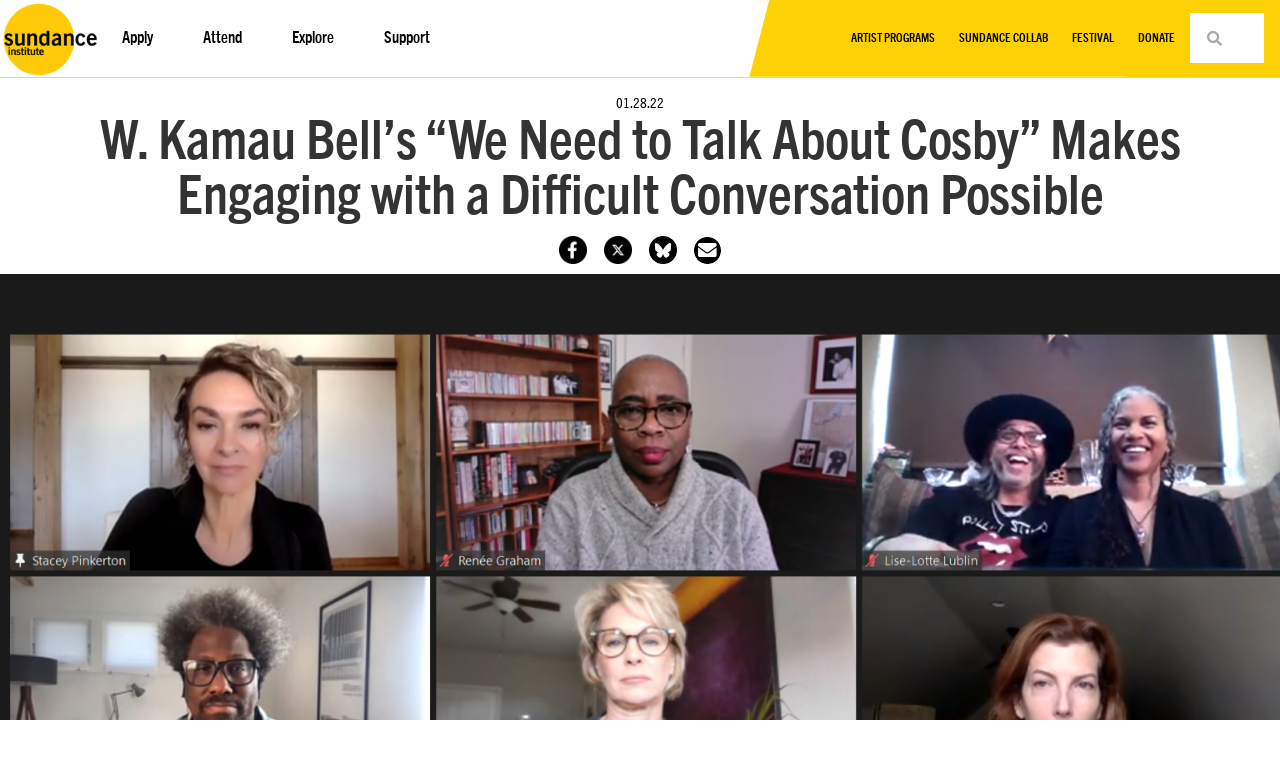

--- FILE ---
content_type: text/html; charset=UTF-8
request_url: https://www.sundance.org/blogs/w-kamau-bells-we-need-to-talk-about-cosby-makes-engaging-with-a-difficult-conversation-possible-2/
body_size: 53174
content:
<!doctype html>
<html dir="ltr" lang="en-US" prefix="og: https://ogp.me/ns#">
<head>
	<meta charset="UTF-8"><script type="text/javascript">(window.NREUM||(NREUM={})).init={privacy:{cookies_enabled:true},ajax:{deny_list:["bam.nr-data.net"]},feature_flags:["soft_nav"],distributed_tracing:{enabled:true}};(window.NREUM||(NREUM={})).loader_config={agentID:"1120065053",accountID:"3479336",trustKey:"66686",xpid:"VwIAWFVQDhAJU1ZUAAYPUVM=",licenseKey:"NRJS-39bb4932de8c9ba9806",applicationID:"977677877",browserID:"1120065053"};;/*! For license information please see nr-loader-spa-1.308.0.min.js.LICENSE.txt */
(()=>{var e,t,r={384:(e,t,r)=>{"use strict";r.d(t,{NT:()=>a,US:()=>u,Zm:()=>o,bQ:()=>d,dV:()=>c,pV:()=>l});var n=r(6154),i=r(1863),s=r(1910);const a={beacon:"bam.nr-data.net",errorBeacon:"bam.nr-data.net"};function o(){return n.gm.NREUM||(n.gm.NREUM={}),void 0===n.gm.newrelic&&(n.gm.newrelic=n.gm.NREUM),n.gm.NREUM}function c(){let e=o();return e.o||(e.o={ST:n.gm.setTimeout,SI:n.gm.setImmediate||n.gm.setInterval,CT:n.gm.clearTimeout,XHR:n.gm.XMLHttpRequest,REQ:n.gm.Request,EV:n.gm.Event,PR:n.gm.Promise,MO:n.gm.MutationObserver,FETCH:n.gm.fetch,WS:n.gm.WebSocket},(0,s.i)(...Object.values(e.o))),e}function d(e,t){let r=o();r.initializedAgents??={},t.initializedAt={ms:(0,i.t)(),date:new Date},r.initializedAgents[e]=t}function u(e,t){o()[e]=t}function l(){return function(){let e=o();const t=e.info||{};e.info={beacon:a.beacon,errorBeacon:a.errorBeacon,...t}}(),function(){let e=o();const t=e.init||{};e.init={...t}}(),c(),function(){let e=o();const t=e.loader_config||{};e.loader_config={...t}}(),o()}},782:(e,t,r)=>{"use strict";r.d(t,{T:()=>n});const n=r(860).K7.pageViewTiming},860:(e,t,r)=>{"use strict";r.d(t,{$J:()=>u,K7:()=>c,P3:()=>d,XX:()=>i,Yy:()=>o,df:()=>s,qY:()=>n,v4:()=>a});const n="events",i="jserrors",s="browser/blobs",a="rum",o="browser/logs",c={ajax:"ajax",genericEvents:"generic_events",jserrors:i,logging:"logging",metrics:"metrics",pageAction:"page_action",pageViewEvent:"page_view_event",pageViewTiming:"page_view_timing",sessionReplay:"session_replay",sessionTrace:"session_trace",softNav:"soft_navigations",spa:"spa"},d={[c.pageViewEvent]:1,[c.pageViewTiming]:2,[c.metrics]:3,[c.jserrors]:4,[c.spa]:5,[c.ajax]:6,[c.sessionTrace]:7,[c.softNav]:8,[c.sessionReplay]:9,[c.logging]:10,[c.genericEvents]:11},u={[c.pageViewEvent]:a,[c.pageViewTiming]:n,[c.ajax]:n,[c.spa]:n,[c.softNav]:n,[c.metrics]:i,[c.jserrors]:i,[c.sessionTrace]:s,[c.sessionReplay]:s,[c.logging]:o,[c.genericEvents]:"ins"}},944:(e,t,r)=>{"use strict";r.d(t,{R:()=>i});var n=r(3241);function i(e,t){"function"==typeof console.debug&&(console.debug("New Relic Warning: https://github.com/newrelic/newrelic-browser-agent/blob/main/docs/warning-codes.md#".concat(e),t),(0,n.W)({agentIdentifier:null,drained:null,type:"data",name:"warn",feature:"warn",data:{code:e,secondary:t}}))}},993:(e,t,r)=>{"use strict";r.d(t,{A$:()=>s,ET:()=>a,TZ:()=>o,p_:()=>i});var n=r(860);const i={ERROR:"ERROR",WARN:"WARN",INFO:"INFO",DEBUG:"DEBUG",TRACE:"TRACE"},s={OFF:0,ERROR:1,WARN:2,INFO:3,DEBUG:4,TRACE:5},a="log",o=n.K7.logging},1541:(e,t,r)=>{"use strict";r.d(t,{U:()=>i,f:()=>n});const n={MFE:"MFE",BA:"BA"};function i(e,t){if(2!==t?.harvestEndpointVersion)return{};const r=t.agentRef.runtime.appMetadata.agents[0].entityGuid;return e?{"source.id":e.id,"source.name":e.name,"source.type":e.type,"parent.id":e.parent?.id||r,"parent.type":e.parent?.type||n.BA}:{"entity.guid":r,appId:t.agentRef.info.applicationID}}},1687:(e,t,r)=>{"use strict";r.d(t,{Ak:()=>d,Ze:()=>h,x3:()=>u});var n=r(3241),i=r(7836),s=r(3606),a=r(860),o=r(2646);const c={};function d(e,t){const r={staged:!1,priority:a.P3[t]||0};l(e),c[e].get(t)||c[e].set(t,r)}function u(e,t){e&&c[e]&&(c[e].get(t)&&c[e].delete(t),p(e,t,!1),c[e].size&&f(e))}function l(e){if(!e)throw new Error("agentIdentifier required");c[e]||(c[e]=new Map)}function h(e="",t="feature",r=!1){if(l(e),!e||!c[e].get(t)||r)return p(e,t);c[e].get(t).staged=!0,f(e)}function f(e){const t=Array.from(c[e]);t.every(([e,t])=>t.staged)&&(t.sort((e,t)=>e[1].priority-t[1].priority),t.forEach(([t])=>{c[e].delete(t),p(e,t)}))}function p(e,t,r=!0){const a=e?i.ee.get(e):i.ee,c=s.i.handlers;if(!a.aborted&&a.backlog&&c){if((0,n.W)({agentIdentifier:e,type:"lifecycle",name:"drain",feature:t}),r){const e=a.backlog[t],r=c[t];if(r){for(let t=0;e&&t<e.length;++t)g(e[t],r);Object.entries(r).forEach(([e,t])=>{Object.values(t||{}).forEach(t=>{t[0]?.on&&t[0]?.context()instanceof o.y&&t[0].on(e,t[1])})})}}a.isolatedBacklog||delete c[t],a.backlog[t]=null,a.emit("drain-"+t,[])}}function g(e,t){var r=e[1];Object.values(t[r]||{}).forEach(t=>{var r=e[0];if(t[0]===r){var n=t[1],i=e[3],s=e[2];n.apply(i,s)}})}},1738:(e,t,r)=>{"use strict";r.d(t,{U:()=>f,Y:()=>h});var n=r(3241),i=r(9908),s=r(1863),a=r(944),o=r(5701),c=r(3969),d=r(8362),u=r(860),l=r(4261);function h(e,t,r,s){const h=s||r;!h||h[e]&&h[e]!==d.d.prototype[e]||(h[e]=function(){(0,i.p)(c.xV,["API/"+e+"/called"],void 0,u.K7.metrics,r.ee),(0,n.W)({agentIdentifier:r.agentIdentifier,drained:!!o.B?.[r.agentIdentifier],type:"data",name:"api",feature:l.Pl+e,data:{}});try{return t.apply(this,arguments)}catch(e){(0,a.R)(23,e)}})}function f(e,t,r,n,a){const o=e.info;null===r?delete o.jsAttributes[t]:o.jsAttributes[t]=r,(a||null===r)&&(0,i.p)(l.Pl+n,[(0,s.t)(),t,r],void 0,"session",e.ee)}},1741:(e,t,r)=>{"use strict";r.d(t,{W:()=>s});var n=r(944),i=r(4261);class s{#e(e,...t){if(this[e]!==s.prototype[e])return this[e](...t);(0,n.R)(35,e)}addPageAction(e,t){return this.#e(i.hG,e,t)}register(e){return this.#e(i.eY,e)}recordCustomEvent(e,t){return this.#e(i.fF,e,t)}setPageViewName(e,t){return this.#e(i.Fw,e,t)}setCustomAttribute(e,t,r){return this.#e(i.cD,e,t,r)}noticeError(e,t){return this.#e(i.o5,e,t)}setUserId(e,t=!1){return this.#e(i.Dl,e,t)}setApplicationVersion(e){return this.#e(i.nb,e)}setErrorHandler(e){return this.#e(i.bt,e)}addRelease(e,t){return this.#e(i.k6,e,t)}log(e,t){return this.#e(i.$9,e,t)}start(){return this.#e(i.d3)}finished(e){return this.#e(i.BL,e)}recordReplay(){return this.#e(i.CH)}pauseReplay(){return this.#e(i.Tb)}addToTrace(e){return this.#e(i.U2,e)}setCurrentRouteName(e){return this.#e(i.PA,e)}interaction(e){return this.#e(i.dT,e)}wrapLogger(e,t,r){return this.#e(i.Wb,e,t,r)}measure(e,t){return this.#e(i.V1,e,t)}consent(e){return this.#e(i.Pv,e)}}},1863:(e,t,r)=>{"use strict";function n(){return Math.floor(performance.now())}r.d(t,{t:()=>n})},1910:(e,t,r)=>{"use strict";r.d(t,{i:()=>s});var n=r(944);const i=new Map;function s(...e){return e.every(e=>{if(i.has(e))return i.get(e);const t="function"==typeof e?e.toString():"",r=t.includes("[native code]"),s=t.includes("nrWrapper");return r||s||(0,n.R)(64,e?.name||t),i.set(e,r),r})}},2555:(e,t,r)=>{"use strict";r.d(t,{D:()=>o,f:()=>a});var n=r(384),i=r(8122);const s={beacon:n.NT.beacon,errorBeacon:n.NT.errorBeacon,licenseKey:void 0,applicationID:void 0,sa:void 0,queueTime:void 0,applicationTime:void 0,ttGuid:void 0,user:void 0,account:void 0,product:void 0,extra:void 0,jsAttributes:{},userAttributes:void 0,atts:void 0,transactionName:void 0,tNamePlain:void 0};function a(e){try{return!!e.licenseKey&&!!e.errorBeacon&&!!e.applicationID}catch(e){return!1}}const o=e=>(0,i.a)(e,s)},2614:(e,t,r)=>{"use strict";r.d(t,{BB:()=>a,H3:()=>n,g:()=>d,iL:()=>c,tS:()=>o,uh:()=>i,wk:()=>s});const n="NRBA",i="SESSION",s=144e5,a=18e5,o={STARTED:"session-started",PAUSE:"session-pause",RESET:"session-reset",RESUME:"session-resume",UPDATE:"session-update"},c={SAME_TAB:"same-tab",CROSS_TAB:"cross-tab"},d={OFF:0,FULL:1,ERROR:2}},2646:(e,t,r)=>{"use strict";r.d(t,{y:()=>n});class n{constructor(e){this.contextId=e}}},2843:(e,t,r)=>{"use strict";r.d(t,{G:()=>s,u:()=>i});var n=r(3878);function i(e,t=!1,r,i){(0,n.DD)("visibilitychange",function(){if(t)return void("hidden"===document.visibilityState&&e());e(document.visibilityState)},r,i)}function s(e,t,r){(0,n.sp)("pagehide",e,t,r)}},3241:(e,t,r)=>{"use strict";r.d(t,{W:()=>s});var n=r(6154);const i="newrelic";function s(e={}){try{n.gm.dispatchEvent(new CustomEvent(i,{detail:e}))}catch(e){}}},3304:(e,t,r)=>{"use strict";r.d(t,{A:()=>s});var n=r(7836);const i=()=>{const e=new WeakSet;return(t,r)=>{if("object"==typeof r&&null!==r){if(e.has(r))return;e.add(r)}return r}};function s(e){try{return JSON.stringify(e,i())??""}catch(e){try{n.ee.emit("internal-error",[e])}catch(e){}return""}}},3333:(e,t,r)=>{"use strict";r.d(t,{$v:()=>u,TZ:()=>n,Xh:()=>c,Zp:()=>i,kd:()=>d,mq:()=>o,nf:()=>a,qN:()=>s});const n=r(860).K7.genericEvents,i=["auxclick","click","copy","keydown","paste","scrollend"],s=["focus","blur"],a=4,o=1e3,c=2e3,d=["PageAction","UserAction","BrowserPerformance"],u={RESOURCES:"experimental.resources",REGISTER:"register"}},3434:(e,t,r)=>{"use strict";r.d(t,{Jt:()=>s,YM:()=>d});var n=r(7836),i=r(5607);const s="nr@original:".concat(i.W),a=50;var o=Object.prototype.hasOwnProperty,c=!1;function d(e,t){return e||(e=n.ee),r.inPlace=function(e,t,n,i,s){n||(n="");const a="-"===n.charAt(0);for(let o=0;o<t.length;o++){const c=t[o],d=e[c];l(d)||(e[c]=r(d,a?c+n:n,i,c,s))}},r.flag=s,r;function r(t,r,n,c,d){return l(t)?t:(r||(r=""),nrWrapper[s]=t,function(e,t,r){if(Object.defineProperty&&Object.keys)try{return Object.keys(e).forEach(function(r){Object.defineProperty(t,r,{get:function(){return e[r]},set:function(t){return e[r]=t,t}})}),t}catch(e){u([e],r)}for(var n in e)o.call(e,n)&&(t[n]=e[n])}(t,nrWrapper,e),nrWrapper);function nrWrapper(){var s,o,l,h;let f;try{o=this,s=[...arguments],l="function"==typeof n?n(s,o):n||{}}catch(t){u([t,"",[s,o,c],l],e)}i(r+"start",[s,o,c],l,d);const p=performance.now();let g;try{return h=t.apply(o,s),g=performance.now(),h}catch(e){throw g=performance.now(),i(r+"err",[s,o,e],l,d),f=e,f}finally{const e=g-p,t={start:p,end:g,duration:e,isLongTask:e>=a,methodName:c,thrownError:f};t.isLongTask&&i("long-task",[t,o],l,d),i(r+"end",[s,o,h],l,d)}}}function i(r,n,i,s){if(!c||t){var a=c;c=!0;try{e.emit(r,n,i,t,s)}catch(t){u([t,r,n,i],e)}c=a}}}function u(e,t){t||(t=n.ee);try{t.emit("internal-error",e)}catch(e){}}function l(e){return!(e&&"function"==typeof e&&e.apply&&!e[s])}},3606:(e,t,r)=>{"use strict";r.d(t,{i:()=>s});var n=r(9908);s.on=a;var i=s.handlers={};function s(e,t,r,s){a(s||n.d,i,e,t,r)}function a(e,t,r,i,s){s||(s="feature"),e||(e=n.d);var a=t[s]=t[s]||{};(a[r]=a[r]||[]).push([e,i])}},3738:(e,t,r)=>{"use strict";r.d(t,{He:()=>i,Kp:()=>o,Lc:()=>d,Rz:()=>u,TZ:()=>n,bD:()=>s,d3:()=>a,jx:()=>l,sl:()=>h,uP:()=>c});const n=r(860).K7.sessionTrace,i="bstResource",s="resource",a="-start",o="-end",c="fn"+a,d="fn"+o,u="pushState",l=1e3,h=3e4},3785:(e,t,r)=>{"use strict";r.d(t,{R:()=>c,b:()=>d});var n=r(9908),i=r(1863),s=r(860),a=r(3969),o=r(993);function c(e,t,r={},c=o.p_.INFO,d=!0,u,l=(0,i.t)()){(0,n.p)(a.xV,["API/logging/".concat(c.toLowerCase(),"/called")],void 0,s.K7.metrics,e),(0,n.p)(o.ET,[l,t,r,c,d,u],void 0,s.K7.logging,e)}function d(e){return"string"==typeof e&&Object.values(o.p_).some(t=>t===e.toUpperCase().trim())}},3878:(e,t,r)=>{"use strict";function n(e,t){return{capture:e,passive:!1,signal:t}}function i(e,t,r=!1,i){window.addEventListener(e,t,n(r,i))}function s(e,t,r=!1,i){document.addEventListener(e,t,n(r,i))}r.d(t,{DD:()=>s,jT:()=>n,sp:()=>i})},3962:(e,t,r)=>{"use strict";r.d(t,{AM:()=>a,O2:()=>l,OV:()=>s,Qu:()=>h,TZ:()=>c,ih:()=>f,pP:()=>o,t1:()=>u,tC:()=>i,wD:()=>d});var n=r(860);const i=["click","keydown","submit"],s="popstate",a="api",o="initialPageLoad",c=n.K7.softNav,d=5e3,u=500,l={INITIAL_PAGE_LOAD:"",ROUTE_CHANGE:1,UNSPECIFIED:2},h={INTERACTION:1,AJAX:2,CUSTOM_END:3,CUSTOM_TRACER:4},f={IP:"in progress",PF:"pending finish",FIN:"finished",CAN:"cancelled"}},3969:(e,t,r)=>{"use strict";r.d(t,{TZ:()=>n,XG:()=>o,rs:()=>i,xV:()=>a,z_:()=>s});const n=r(860).K7.metrics,i="sm",s="cm",a="storeSupportabilityMetrics",o="storeEventMetrics"},4234:(e,t,r)=>{"use strict";r.d(t,{W:()=>s});var n=r(7836),i=r(1687);class s{constructor(e,t){this.agentIdentifier=e,this.ee=n.ee.get(e),this.featureName=t,this.blocked=!1}deregisterDrain(){(0,i.x3)(this.agentIdentifier,this.featureName)}}},4261:(e,t,r)=>{"use strict";r.d(t,{$9:()=>u,BL:()=>c,CH:()=>p,Dl:()=>R,Fw:()=>w,PA:()=>v,Pl:()=>n,Pv:()=>A,Tb:()=>h,U2:()=>a,V1:()=>E,Wb:()=>T,bt:()=>y,cD:()=>b,d3:()=>x,dT:()=>d,eY:()=>g,fF:()=>f,hG:()=>s,hw:()=>i,k6:()=>o,nb:()=>m,o5:()=>l});const n="api-",i=n+"ixn-",s="addPageAction",a="addToTrace",o="addRelease",c="finished",d="interaction",u="log",l="noticeError",h="pauseReplay",f="recordCustomEvent",p="recordReplay",g="register",m="setApplicationVersion",v="setCurrentRouteName",b="setCustomAttribute",y="setErrorHandler",w="setPageViewName",R="setUserId",x="start",T="wrapLogger",E="measure",A="consent"},5205:(e,t,r)=>{"use strict";r.d(t,{j:()=>S});var n=r(384),i=r(1741);var s=r(2555),a=r(3333);const o=e=>{if(!e||"string"!=typeof e)return!1;try{document.createDocumentFragment().querySelector(e)}catch{return!1}return!0};var c=r(2614),d=r(944),u=r(8122);const l="[data-nr-mask]",h=e=>(0,u.a)(e,(()=>{const e={feature_flags:[],experimental:{allow_registered_children:!1,resources:!1},mask_selector:"*",block_selector:"[data-nr-block]",mask_input_options:{color:!1,date:!1,"datetime-local":!1,email:!1,month:!1,number:!1,range:!1,search:!1,tel:!1,text:!1,time:!1,url:!1,week:!1,textarea:!1,select:!1,password:!0}};return{ajax:{deny_list:void 0,block_internal:!0,enabled:!0,autoStart:!0},api:{get allow_registered_children(){return e.feature_flags.includes(a.$v.REGISTER)||e.experimental.allow_registered_children},set allow_registered_children(t){e.experimental.allow_registered_children=t},duplicate_registered_data:!1},browser_consent_mode:{enabled:!1},distributed_tracing:{enabled:void 0,exclude_newrelic_header:void 0,cors_use_newrelic_header:void 0,cors_use_tracecontext_headers:void 0,allowed_origins:void 0},get feature_flags(){return e.feature_flags},set feature_flags(t){e.feature_flags=t},generic_events:{enabled:!0,autoStart:!0},harvest:{interval:30},jserrors:{enabled:!0,autoStart:!0},logging:{enabled:!0,autoStart:!0},metrics:{enabled:!0,autoStart:!0},obfuscate:void 0,page_action:{enabled:!0},page_view_event:{enabled:!0,autoStart:!0},page_view_timing:{enabled:!0,autoStart:!0},performance:{capture_marks:!1,capture_measures:!1,capture_detail:!0,resources:{get enabled(){return e.feature_flags.includes(a.$v.RESOURCES)||e.experimental.resources},set enabled(t){e.experimental.resources=t},asset_types:[],first_party_domains:[],ignore_newrelic:!0}},privacy:{cookies_enabled:!0},proxy:{assets:void 0,beacon:void 0},session:{expiresMs:c.wk,inactiveMs:c.BB},session_replay:{autoStart:!0,enabled:!1,preload:!1,sampling_rate:10,error_sampling_rate:100,collect_fonts:!1,inline_images:!1,fix_stylesheets:!0,mask_all_inputs:!0,get mask_text_selector(){return e.mask_selector},set mask_text_selector(t){o(t)?e.mask_selector="".concat(t,",").concat(l):""===t||null===t?e.mask_selector=l:(0,d.R)(5,t)},get block_class(){return"nr-block"},get ignore_class(){return"nr-ignore"},get mask_text_class(){return"nr-mask"},get block_selector(){return e.block_selector},set block_selector(t){o(t)?e.block_selector+=",".concat(t):""!==t&&(0,d.R)(6,t)},get mask_input_options(){return e.mask_input_options},set mask_input_options(t){t&&"object"==typeof t?e.mask_input_options={...t,password:!0}:(0,d.R)(7,t)}},session_trace:{enabled:!0,autoStart:!0},soft_navigations:{enabled:!0,autoStart:!0},spa:{enabled:!0,autoStart:!0},ssl:void 0,user_actions:{enabled:!0,elementAttributes:["id","className","tagName","type"]}}})());var f=r(6154),p=r(9324);let g=0;const m={buildEnv:p.F3,distMethod:p.Xs,version:p.xv,originTime:f.WN},v={consented:!1},b={appMetadata:{},get consented(){return this.session?.state?.consent||v.consented},set consented(e){v.consented=e},customTransaction:void 0,denyList:void 0,disabled:!1,harvester:void 0,isolatedBacklog:!1,isRecording:!1,loaderType:void 0,maxBytes:3e4,obfuscator:void 0,onerror:void 0,ptid:void 0,releaseIds:{},session:void 0,timeKeeper:void 0,registeredEntities:[],jsAttributesMetadata:{bytes:0},get harvestCount(){return++g}},y=e=>{const t=(0,u.a)(e,b),r=Object.keys(m).reduce((e,t)=>(e[t]={value:m[t],writable:!1,configurable:!0,enumerable:!0},e),{});return Object.defineProperties(t,r)};var w=r(5701);const R=e=>{const t=e.startsWith("http");e+="/",r.p=t?e:"https://"+e};var x=r(7836),T=r(3241);const E={accountID:void 0,trustKey:void 0,agentID:void 0,licenseKey:void 0,applicationID:void 0,xpid:void 0},A=e=>(0,u.a)(e,E),_=new Set;function S(e,t={},r,a){let{init:o,info:c,loader_config:d,runtime:u={},exposed:l=!0}=t;if(!c){const e=(0,n.pV)();o=e.init,c=e.info,d=e.loader_config}e.init=h(o||{}),e.loader_config=A(d||{}),c.jsAttributes??={},f.bv&&(c.jsAttributes.isWorker=!0),e.info=(0,s.D)(c);const p=e.init,g=[c.beacon,c.errorBeacon];_.has(e.agentIdentifier)||(p.proxy.assets&&(R(p.proxy.assets),g.push(p.proxy.assets)),p.proxy.beacon&&g.push(p.proxy.beacon),e.beacons=[...g],function(e){const t=(0,n.pV)();Object.getOwnPropertyNames(i.W.prototype).forEach(r=>{const n=i.W.prototype[r];if("function"!=typeof n||"constructor"===n)return;let s=t[r];e[r]&&!1!==e.exposed&&"micro-agent"!==e.runtime?.loaderType&&(t[r]=(...t)=>{const n=e[r](...t);return s?s(...t):n})})}(e),(0,n.US)("activatedFeatures",w.B)),u.denyList=[...p.ajax.deny_list||[],...p.ajax.block_internal?g:[]],u.ptid=e.agentIdentifier,u.loaderType=r,e.runtime=y(u),_.has(e.agentIdentifier)||(e.ee=x.ee.get(e.agentIdentifier),e.exposed=l,(0,T.W)({agentIdentifier:e.agentIdentifier,drained:!!w.B?.[e.agentIdentifier],type:"lifecycle",name:"initialize",feature:void 0,data:e.config})),_.add(e.agentIdentifier)}},5270:(e,t,r)=>{"use strict";r.d(t,{Aw:()=>a,SR:()=>s,rF:()=>o});var n=r(384),i=r(7767);function s(e){return!!(0,n.dV)().o.MO&&(0,i.V)(e)&&!0===e?.session_trace.enabled}function a(e){return!0===e?.session_replay.preload&&s(e)}function o(e,t){try{if("string"==typeof t?.type){if("password"===t.type.toLowerCase())return"*".repeat(e?.length||0);if(void 0!==t?.dataset?.nrUnmask||t?.classList?.contains("nr-unmask"))return e}}catch(e){}return"string"==typeof e?e.replace(/[\S]/g,"*"):"*".repeat(e?.length||0)}},5289:(e,t,r)=>{"use strict";r.d(t,{GG:()=>a,Qr:()=>c,sB:()=>o});var n=r(3878),i=r(6389);function s(){return"undefined"==typeof document||"complete"===document.readyState}function a(e,t){if(s())return e();const r=(0,i.J)(e),a=setInterval(()=>{s()&&(clearInterval(a),r())},500);(0,n.sp)("load",r,t)}function o(e){if(s())return e();(0,n.DD)("DOMContentLoaded",e)}function c(e){if(s())return e();(0,n.sp)("popstate",e)}},5607:(e,t,r)=>{"use strict";r.d(t,{W:()=>n});const n=(0,r(9566).bz)()},5701:(e,t,r)=>{"use strict";r.d(t,{B:()=>s,t:()=>a});var n=r(3241);const i=new Set,s={};function a(e,t){const r=t.agentIdentifier;s[r]??={},e&&"object"==typeof e&&(i.has(r)||(t.ee.emit("rumresp",[e]),s[r]=e,i.add(r),(0,n.W)({agentIdentifier:r,loaded:!0,drained:!0,type:"lifecycle",name:"load",feature:void 0,data:e})))}},6154:(e,t,r)=>{"use strict";r.d(t,{OF:()=>d,RI:()=>i,WN:()=>h,bv:()=>s,eN:()=>f,gm:()=>a,lR:()=>l,m:()=>c,mw:()=>o,sb:()=>u});var n=r(1863);const i="undefined"!=typeof window&&!!window.document,s="undefined"!=typeof WorkerGlobalScope&&("undefined"!=typeof self&&self instanceof WorkerGlobalScope&&self.navigator instanceof WorkerNavigator||"undefined"!=typeof globalThis&&globalThis instanceof WorkerGlobalScope&&globalThis.navigator instanceof WorkerNavigator),a=i?window:"undefined"!=typeof WorkerGlobalScope&&("undefined"!=typeof self&&self instanceof WorkerGlobalScope&&self||"undefined"!=typeof globalThis&&globalThis instanceof WorkerGlobalScope&&globalThis),o=Boolean("hidden"===a?.document?.visibilityState),c=""+a?.location,d=/iPad|iPhone|iPod/.test(a.navigator?.userAgent),u=d&&"undefined"==typeof SharedWorker,l=(()=>{const e=a.navigator?.userAgent?.match(/Firefox[/\s](\d+\.\d+)/);return Array.isArray(e)&&e.length>=2?+e[1]:0})(),h=Date.now()-(0,n.t)(),f=()=>"undefined"!=typeof PerformanceNavigationTiming&&a?.performance?.getEntriesByType("navigation")?.[0]?.responseStart},6344:(e,t,r)=>{"use strict";r.d(t,{BB:()=>u,Qb:()=>l,TZ:()=>i,Ug:()=>a,Vh:()=>s,_s:()=>o,bc:()=>d,yP:()=>c});var n=r(2614);const i=r(860).K7.sessionReplay,s="errorDuringReplay",a=.12,o={DomContentLoaded:0,Load:1,FullSnapshot:2,IncrementalSnapshot:3,Meta:4,Custom:5},c={[n.g.ERROR]:15e3,[n.g.FULL]:3e5,[n.g.OFF]:0},d={RESET:{message:"Session was reset",sm:"Reset"},IMPORT:{message:"Recorder failed to import",sm:"Import"},TOO_MANY:{message:"429: Too Many Requests",sm:"Too-Many"},TOO_BIG:{message:"Payload was too large",sm:"Too-Big"},CROSS_TAB:{message:"Session Entity was set to OFF on another tab",sm:"Cross-Tab"},ENTITLEMENTS:{message:"Session Replay is not allowed and will not be started",sm:"Entitlement"}},u=5e3,l={API:"api",RESUME:"resume",SWITCH_TO_FULL:"switchToFull",INITIALIZE:"initialize",PRELOAD:"preload"}},6389:(e,t,r)=>{"use strict";function n(e,t=500,r={}){const n=r?.leading||!1;let i;return(...r)=>{n&&void 0===i&&(e.apply(this,r),i=setTimeout(()=>{i=clearTimeout(i)},t)),n||(clearTimeout(i),i=setTimeout(()=>{e.apply(this,r)},t))}}function i(e){let t=!1;return(...r)=>{t||(t=!0,e.apply(this,r))}}r.d(t,{J:()=>i,s:()=>n})},6630:(e,t,r)=>{"use strict";r.d(t,{T:()=>n});const n=r(860).K7.pageViewEvent},6774:(e,t,r)=>{"use strict";r.d(t,{T:()=>n});const n=r(860).K7.jserrors},7295:(e,t,r)=>{"use strict";r.d(t,{Xv:()=>a,gX:()=>i,iW:()=>s});var n=[];function i(e){if(!e||s(e))return!1;if(0===n.length)return!0;if("*"===n[0].hostname)return!1;for(var t=0;t<n.length;t++){var r=n[t];if(r.hostname.test(e.hostname)&&r.pathname.test(e.pathname))return!1}return!0}function s(e){return void 0===e.hostname}function a(e){if(n=[],e&&e.length)for(var t=0;t<e.length;t++){let r=e[t];if(!r)continue;if("*"===r)return void(n=[{hostname:"*"}]);0===r.indexOf("http://")?r=r.substring(7):0===r.indexOf("https://")&&(r=r.substring(8));const i=r.indexOf("/");let s,a;i>0?(s=r.substring(0,i),a=r.substring(i)):(s=r,a="*");let[c]=s.split(":");n.push({hostname:o(c),pathname:o(a,!0)})}}function o(e,t=!1){const r=e.replace(/[.+?^${}()|[\]\\]/g,e=>"\\"+e).replace(/\*/g,".*?");return new RegExp((t?"^":"")+r+"$")}},7485:(e,t,r)=>{"use strict";r.d(t,{D:()=>i});var n=r(6154);function i(e){if(0===(e||"").indexOf("data:"))return{protocol:"data"};try{const t=new URL(e,location.href),r={port:t.port,hostname:t.hostname,pathname:t.pathname,search:t.search,protocol:t.protocol.slice(0,t.protocol.indexOf(":")),sameOrigin:t.protocol===n.gm?.location?.protocol&&t.host===n.gm?.location?.host};return r.port&&""!==r.port||("http:"===t.protocol&&(r.port="80"),"https:"===t.protocol&&(r.port="443")),r.pathname&&""!==r.pathname?r.pathname.startsWith("/")||(r.pathname="/".concat(r.pathname)):r.pathname="/",r}catch(e){return{}}}},7699:(e,t,r)=>{"use strict";r.d(t,{It:()=>s,KC:()=>o,No:()=>i,qh:()=>a});var n=r(860);const i=16e3,s=1e6,a="SESSION_ERROR",o={[n.K7.logging]:!0,[n.K7.genericEvents]:!1,[n.K7.jserrors]:!1,[n.K7.ajax]:!1}},7767:(e,t,r)=>{"use strict";r.d(t,{V:()=>i});var n=r(6154);const i=e=>n.RI&&!0===e?.privacy.cookies_enabled},7836:(e,t,r)=>{"use strict";r.d(t,{P:()=>o,ee:()=>c});var n=r(384),i=r(8990),s=r(2646),a=r(5607);const o="nr@context:".concat(a.W),c=function e(t,r){var n={},a={},u={},l=!1;try{l=16===r.length&&d.initializedAgents?.[r]?.runtime.isolatedBacklog}catch(e){}var h={on:p,addEventListener:p,removeEventListener:function(e,t){var r=n[e];if(!r)return;for(var i=0;i<r.length;i++)r[i]===t&&r.splice(i,1)},emit:function(e,r,n,i,s){!1!==s&&(s=!0);if(c.aborted&&!i)return;t&&s&&t.emit(e,r,n);var o=f(n);g(e).forEach(e=>{e.apply(o,r)});var d=v()[a[e]];d&&d.push([h,e,r,o]);return o},get:m,listeners:g,context:f,buffer:function(e,t){const r=v();if(t=t||"feature",h.aborted)return;Object.entries(e||{}).forEach(([e,n])=>{a[n]=t,t in r||(r[t]=[])})},abort:function(){h._aborted=!0,Object.keys(h.backlog).forEach(e=>{delete h.backlog[e]})},isBuffering:function(e){return!!v()[a[e]]},debugId:r,backlog:l?{}:t&&"object"==typeof t.backlog?t.backlog:{},isolatedBacklog:l};return Object.defineProperty(h,"aborted",{get:()=>{let e=h._aborted||!1;return e||(t&&(e=t.aborted),e)}}),h;function f(e){return e&&e instanceof s.y?e:e?(0,i.I)(e,o,()=>new s.y(o)):new s.y(o)}function p(e,t){n[e]=g(e).concat(t)}function g(e){return n[e]||[]}function m(t){return u[t]=u[t]||e(h,t)}function v(){return h.backlog}}(void 0,"globalEE"),d=(0,n.Zm)();d.ee||(d.ee=c)},8122:(e,t,r)=>{"use strict";r.d(t,{a:()=>i});var n=r(944);function i(e,t){try{if(!e||"object"!=typeof e)return(0,n.R)(3);if(!t||"object"!=typeof t)return(0,n.R)(4);const r=Object.create(Object.getPrototypeOf(t),Object.getOwnPropertyDescriptors(t)),s=0===Object.keys(r).length?e:r;for(let a in s)if(void 0!==e[a])try{if(null===e[a]){r[a]=null;continue}Array.isArray(e[a])&&Array.isArray(t[a])?r[a]=Array.from(new Set([...e[a],...t[a]])):"object"==typeof e[a]&&"object"==typeof t[a]?r[a]=i(e[a],t[a]):r[a]=e[a]}catch(e){r[a]||(0,n.R)(1,e)}return r}catch(e){(0,n.R)(2,e)}}},8139:(e,t,r)=>{"use strict";r.d(t,{u:()=>h});var n=r(7836),i=r(3434),s=r(8990),a=r(6154);const o={},c=a.gm.XMLHttpRequest,d="addEventListener",u="removeEventListener",l="nr@wrapped:".concat(n.P);function h(e){var t=function(e){return(e||n.ee).get("events")}(e);if(o[t.debugId]++)return t;o[t.debugId]=1;var r=(0,i.YM)(t,!0);function h(e){r.inPlace(e,[d,u],"-",p)}function p(e,t){return e[1]}return"getPrototypeOf"in Object&&(a.RI&&f(document,h),c&&f(c.prototype,h),f(a.gm,h)),t.on(d+"-start",function(e,t){var n=e[1];if(null!==n&&("function"==typeof n||"object"==typeof n)&&"newrelic"!==e[0]){var i=(0,s.I)(n,l,function(){var e={object:function(){if("function"!=typeof n.handleEvent)return;return n.handleEvent.apply(n,arguments)},function:n}[typeof n];return e?r(e,"fn-",null,e.name||"anonymous"):n});this.wrapped=e[1]=i}}),t.on(u+"-start",function(e){e[1]=this.wrapped||e[1]}),t}function f(e,t,...r){let n=e;for(;"object"==typeof n&&!Object.prototype.hasOwnProperty.call(n,d);)n=Object.getPrototypeOf(n);n&&t(n,...r)}},8362:(e,t,r)=>{"use strict";r.d(t,{d:()=>s});var n=r(9566),i=r(1741);class s extends i.W{agentIdentifier=(0,n.LA)(16)}},8374:(e,t,r)=>{r.nc=(()=>{try{return document?.currentScript?.nonce}catch(e){}return""})()},8990:(e,t,r)=>{"use strict";r.d(t,{I:()=>i});var n=Object.prototype.hasOwnProperty;function i(e,t,r){if(n.call(e,t))return e[t];var i=r();if(Object.defineProperty&&Object.keys)try{return Object.defineProperty(e,t,{value:i,writable:!0,enumerable:!1}),i}catch(e){}return e[t]=i,i}},9119:(e,t,r)=>{"use strict";r.d(t,{L:()=>s});var n=/([^?#]*)[^#]*(#[^?]*|$).*/,i=/([^?#]*)().*/;function s(e,t){return e?e.replace(t?n:i,"$1$2"):e}},9300:(e,t,r)=>{"use strict";r.d(t,{T:()=>n});const n=r(860).K7.ajax},9324:(e,t,r)=>{"use strict";r.d(t,{AJ:()=>a,F3:()=>i,Xs:()=>s,Yq:()=>o,xv:()=>n});const n="1.308.0",i="PROD",s="CDN",a="@newrelic/rrweb",o="1.0.1"},9566:(e,t,r)=>{"use strict";r.d(t,{LA:()=>o,ZF:()=>c,bz:()=>a,el:()=>d});var n=r(6154);const i="xxxxxxxx-xxxx-4xxx-yxxx-xxxxxxxxxxxx";function s(e,t){return e?15&e[t]:16*Math.random()|0}function a(){const e=n.gm?.crypto||n.gm?.msCrypto;let t,r=0;return e&&e.getRandomValues&&(t=e.getRandomValues(new Uint8Array(30))),i.split("").map(e=>"x"===e?s(t,r++).toString(16):"y"===e?(3&s()|8).toString(16):e).join("")}function o(e){const t=n.gm?.crypto||n.gm?.msCrypto;let r,i=0;t&&t.getRandomValues&&(r=t.getRandomValues(new Uint8Array(e)));const a=[];for(var o=0;o<e;o++)a.push(s(r,i++).toString(16));return a.join("")}function c(){return o(16)}function d(){return o(32)}},9908:(e,t,r)=>{"use strict";r.d(t,{d:()=>n,p:()=>i});var n=r(7836).ee.get("handle");function i(e,t,r,i,s){s?(s.buffer([e],i),s.emit(e,t,r)):(n.buffer([e],i),n.emit(e,t,r))}}},n={};function i(e){var t=n[e];if(void 0!==t)return t.exports;var s=n[e]={exports:{}};return r[e](s,s.exports,i),s.exports}i.m=r,i.d=(e,t)=>{for(var r in t)i.o(t,r)&&!i.o(e,r)&&Object.defineProperty(e,r,{enumerable:!0,get:t[r]})},i.f={},i.e=e=>Promise.all(Object.keys(i.f).reduce((t,r)=>(i.f[r](e,t),t),[])),i.u=e=>({212:"nr-spa-compressor",249:"nr-spa-recorder",478:"nr-spa"}[e]+"-1.308.0.min.js"),i.o=(e,t)=>Object.prototype.hasOwnProperty.call(e,t),e={},t="NRBA-1.308.0.PROD:",i.l=(r,n,s,a)=>{if(e[r])e[r].push(n);else{var o,c;if(void 0!==s)for(var d=document.getElementsByTagName("script"),u=0;u<d.length;u++){var l=d[u];if(l.getAttribute("src")==r||l.getAttribute("data-webpack")==t+s){o=l;break}}if(!o){c=!0;var h={478:"sha512-RSfSVnmHk59T/uIPbdSE0LPeqcEdF4/+XhfJdBuccH5rYMOEZDhFdtnh6X6nJk7hGpzHd9Ujhsy7lZEz/ORYCQ==",249:"sha512-ehJXhmntm85NSqW4MkhfQqmeKFulra3klDyY0OPDUE+sQ3GokHlPh1pmAzuNy//3j4ac6lzIbmXLvGQBMYmrkg==",212:"sha512-B9h4CR46ndKRgMBcK+j67uSR2RCnJfGefU+A7FrgR/k42ovXy5x/MAVFiSvFxuVeEk/pNLgvYGMp1cBSK/G6Fg=="};(o=document.createElement("script")).charset="utf-8",i.nc&&o.setAttribute("nonce",i.nc),o.setAttribute("data-webpack",t+s),o.src=r,0!==o.src.indexOf(window.location.origin+"/")&&(o.crossOrigin="anonymous"),h[a]&&(o.integrity=h[a])}e[r]=[n];var f=(t,n)=>{o.onerror=o.onload=null,clearTimeout(p);var i=e[r];if(delete e[r],o.parentNode&&o.parentNode.removeChild(o),i&&i.forEach(e=>e(n)),t)return t(n)},p=setTimeout(f.bind(null,void 0,{type:"timeout",target:o}),12e4);o.onerror=f.bind(null,o.onerror),o.onload=f.bind(null,o.onload),c&&document.head.appendChild(o)}},i.r=e=>{"undefined"!=typeof Symbol&&Symbol.toStringTag&&Object.defineProperty(e,Symbol.toStringTag,{value:"Module"}),Object.defineProperty(e,"__esModule",{value:!0})},i.p="https://js-agent.newrelic.com/",(()=>{var e={38:0,788:0};i.f.j=(t,r)=>{var n=i.o(e,t)?e[t]:void 0;if(0!==n)if(n)r.push(n[2]);else{var s=new Promise((r,i)=>n=e[t]=[r,i]);r.push(n[2]=s);var a=i.p+i.u(t),o=new Error;i.l(a,r=>{if(i.o(e,t)&&(0!==(n=e[t])&&(e[t]=void 0),n)){var s=r&&("load"===r.type?"missing":r.type),a=r&&r.target&&r.target.src;o.message="Loading chunk "+t+" failed: ("+s+": "+a+")",o.name="ChunkLoadError",o.type=s,o.request=a,n[1](o)}},"chunk-"+t,t)}};var t=(t,r)=>{var n,s,[a,o,c]=r,d=0;if(a.some(t=>0!==e[t])){for(n in o)i.o(o,n)&&(i.m[n]=o[n]);if(c)c(i)}for(t&&t(r);d<a.length;d++)s=a[d],i.o(e,s)&&e[s]&&e[s][0](),e[s]=0},r=self["webpackChunk:NRBA-1.308.0.PROD"]=self["webpackChunk:NRBA-1.308.0.PROD"]||[];r.forEach(t.bind(null,0)),r.push=t.bind(null,r.push.bind(r))})(),(()=>{"use strict";i(8374);var e=i(8362),t=i(860);const r=Object.values(t.K7);var n=i(5205);var s=i(9908),a=i(1863),o=i(4261),c=i(1738);var d=i(1687),u=i(4234),l=i(5289),h=i(6154),f=i(944),p=i(5270),g=i(7767),m=i(6389),v=i(7699);class b extends u.W{constructor(e,t){super(e.agentIdentifier,t),this.agentRef=e,this.abortHandler=void 0,this.featAggregate=void 0,this.loadedSuccessfully=void 0,this.onAggregateImported=new Promise(e=>{this.loadedSuccessfully=e}),this.deferred=Promise.resolve(),!1===e.init[this.featureName].autoStart?this.deferred=new Promise((t,r)=>{this.ee.on("manual-start-all",(0,m.J)(()=>{(0,d.Ak)(e.agentIdentifier,this.featureName),t()}))}):(0,d.Ak)(e.agentIdentifier,t)}importAggregator(e,t,r={}){if(this.featAggregate)return;const n=async()=>{let n;await this.deferred;try{if((0,g.V)(e.init)){const{setupAgentSession:t}=await i.e(478).then(i.bind(i,8766));n=t(e)}}catch(e){(0,f.R)(20,e),this.ee.emit("internal-error",[e]),(0,s.p)(v.qh,[e],void 0,this.featureName,this.ee)}try{if(!this.#t(this.featureName,n,e.init))return(0,d.Ze)(this.agentIdentifier,this.featureName),void this.loadedSuccessfully(!1);const{Aggregate:i}=await t();this.featAggregate=new i(e,r),e.runtime.harvester.initializedAggregates.push(this.featAggregate),this.loadedSuccessfully(!0)}catch(e){(0,f.R)(34,e),this.abortHandler?.(),(0,d.Ze)(this.agentIdentifier,this.featureName,!0),this.loadedSuccessfully(!1),this.ee&&this.ee.abort()}};h.RI?(0,l.GG)(()=>n(),!0):n()}#t(e,r,n){if(this.blocked)return!1;switch(e){case t.K7.sessionReplay:return(0,p.SR)(n)&&!!r;case t.K7.sessionTrace:return!!r;default:return!0}}}var y=i(6630),w=i(2614),R=i(3241);class x extends b{static featureName=y.T;constructor(e){var t;super(e,y.T),this.setupInspectionEvents(e.agentIdentifier),t=e,(0,c.Y)(o.Fw,function(e,r){"string"==typeof e&&("/"!==e.charAt(0)&&(e="/"+e),t.runtime.customTransaction=(r||"http://custom.transaction")+e,(0,s.p)(o.Pl+o.Fw,[(0,a.t)()],void 0,void 0,t.ee))},t),this.importAggregator(e,()=>i.e(478).then(i.bind(i,2467)))}setupInspectionEvents(e){const t=(t,r)=>{t&&(0,R.W)({agentIdentifier:e,timeStamp:t.timeStamp,loaded:"complete"===t.target.readyState,type:"window",name:r,data:t.target.location+""})};(0,l.sB)(e=>{t(e,"DOMContentLoaded")}),(0,l.GG)(e=>{t(e,"load")}),(0,l.Qr)(e=>{t(e,"navigate")}),this.ee.on(w.tS.UPDATE,(t,r)=>{(0,R.W)({agentIdentifier:e,type:"lifecycle",name:"session",data:r})})}}var T=i(384);class E extends e.d{constructor(e){var t;(super(),h.gm)?(this.features={},(0,T.bQ)(this.agentIdentifier,this),this.desiredFeatures=new Set(e.features||[]),this.desiredFeatures.add(x),(0,n.j)(this,e,e.loaderType||"agent"),t=this,(0,c.Y)(o.cD,function(e,r,n=!1){if("string"==typeof e){if(["string","number","boolean"].includes(typeof r)||null===r)return(0,c.U)(t,e,r,o.cD,n);(0,f.R)(40,typeof r)}else(0,f.R)(39,typeof e)},t),function(e){(0,c.Y)(o.Dl,function(t,r=!1){if("string"!=typeof t&&null!==t)return void(0,f.R)(41,typeof t);const n=e.info.jsAttributes["enduser.id"];r&&null!=n&&n!==t?(0,s.p)(o.Pl+"setUserIdAndResetSession",[t],void 0,"session",e.ee):(0,c.U)(e,"enduser.id",t,o.Dl,!0)},e)}(this),function(e){(0,c.Y)(o.nb,function(t){if("string"==typeof t||null===t)return(0,c.U)(e,"application.version",t,o.nb,!1);(0,f.R)(42,typeof t)},e)}(this),function(e){(0,c.Y)(o.d3,function(){e.ee.emit("manual-start-all")},e)}(this),function(e){(0,c.Y)(o.Pv,function(t=!0){if("boolean"==typeof t){if((0,s.p)(o.Pl+o.Pv,[t],void 0,"session",e.ee),e.runtime.consented=t,t){const t=e.features.page_view_event;t.onAggregateImported.then(e=>{const r=t.featAggregate;e&&!r.sentRum&&r.sendRum()})}}else(0,f.R)(65,typeof t)},e)}(this),this.run()):(0,f.R)(21)}get config(){return{info:this.info,init:this.init,loader_config:this.loader_config,runtime:this.runtime}}get api(){return this}run(){try{const e=function(e){const t={};return r.forEach(r=>{t[r]=!!e[r]?.enabled}),t}(this.init),n=[...this.desiredFeatures];n.sort((e,r)=>t.P3[e.featureName]-t.P3[r.featureName]),n.forEach(r=>{if(!e[r.featureName]&&r.featureName!==t.K7.pageViewEvent)return;if(r.featureName===t.K7.spa)return void(0,f.R)(67);const n=function(e){switch(e){case t.K7.ajax:return[t.K7.jserrors];case t.K7.sessionTrace:return[t.K7.ajax,t.K7.pageViewEvent];case t.K7.sessionReplay:return[t.K7.sessionTrace];case t.K7.pageViewTiming:return[t.K7.pageViewEvent];default:return[]}}(r.featureName).filter(e=>!(e in this.features));n.length>0&&(0,f.R)(36,{targetFeature:r.featureName,missingDependencies:n}),this.features[r.featureName]=new r(this)})}catch(e){(0,f.R)(22,e);for(const e in this.features)this.features[e].abortHandler?.();const t=(0,T.Zm)();delete t.initializedAgents[this.agentIdentifier]?.features,delete this.sharedAggregator;return t.ee.get(this.agentIdentifier).abort(),!1}}}var A=i(2843),_=i(782);class S extends b{static featureName=_.T;constructor(e){super(e,_.T),h.RI&&((0,A.u)(()=>(0,s.p)("docHidden",[(0,a.t)()],void 0,_.T,this.ee),!0),(0,A.G)(()=>(0,s.p)("winPagehide",[(0,a.t)()],void 0,_.T,this.ee)),this.importAggregator(e,()=>i.e(478).then(i.bind(i,9917))))}}var O=i(3969);class I extends b{static featureName=O.TZ;constructor(e){super(e,O.TZ),h.RI&&document.addEventListener("securitypolicyviolation",e=>{(0,s.p)(O.xV,["Generic/CSPViolation/Detected"],void 0,this.featureName,this.ee)}),this.importAggregator(e,()=>i.e(478).then(i.bind(i,6555)))}}var N=i(6774),P=i(3878),k=i(3304);class D{constructor(e,t,r,n,i){this.name="UncaughtError",this.message="string"==typeof e?e:(0,k.A)(e),this.sourceURL=t,this.line=r,this.column=n,this.__newrelic=i}}function C(e){return M(e)?e:new D(void 0!==e?.message?e.message:e,e?.filename||e?.sourceURL,e?.lineno||e?.line,e?.colno||e?.col,e?.__newrelic,e?.cause)}function j(e){const t="Unhandled Promise Rejection: ";if(!e?.reason)return;if(M(e.reason)){try{e.reason.message.startsWith(t)||(e.reason.message=t+e.reason.message)}catch(e){}return C(e.reason)}const r=C(e.reason);return(r.message||"").startsWith(t)||(r.message=t+r.message),r}function L(e){if(e.error instanceof SyntaxError&&!/:\d+$/.test(e.error.stack?.trim())){const t=new D(e.message,e.filename,e.lineno,e.colno,e.error.__newrelic,e.cause);return t.name=SyntaxError.name,t}return M(e.error)?e.error:C(e)}function M(e){return e instanceof Error&&!!e.stack}function H(e,r,n,i,o=(0,a.t)()){"string"==typeof e&&(e=new Error(e)),(0,s.p)("err",[e,o,!1,r,n.runtime.isRecording,void 0,i],void 0,t.K7.jserrors,n.ee),(0,s.p)("uaErr",[],void 0,t.K7.genericEvents,n.ee)}var B=i(1541),K=i(993),W=i(3785);function U(e,{customAttributes:t={},level:r=K.p_.INFO}={},n,i,s=(0,a.t)()){(0,W.R)(n.ee,e,t,r,!1,i,s)}function F(e,r,n,i,c=(0,a.t)()){(0,s.p)(o.Pl+o.hG,[c,e,r,i],void 0,t.K7.genericEvents,n.ee)}function V(e,r,n,i,c=(0,a.t)()){const{start:d,end:u,customAttributes:l}=r||{},h={customAttributes:l||{}};if("object"!=typeof h.customAttributes||"string"!=typeof e||0===e.length)return void(0,f.R)(57);const p=(e,t)=>null==e?t:"number"==typeof e?e:e instanceof PerformanceMark?e.startTime:Number.NaN;if(h.start=p(d,0),h.end=p(u,c),Number.isNaN(h.start)||Number.isNaN(h.end))(0,f.R)(57);else{if(h.duration=h.end-h.start,!(h.duration<0))return(0,s.p)(o.Pl+o.V1,[h,e,i],void 0,t.K7.genericEvents,n.ee),h;(0,f.R)(58)}}function G(e,r={},n,i,c=(0,a.t)()){(0,s.p)(o.Pl+o.fF,[c,e,r,i],void 0,t.K7.genericEvents,n.ee)}function z(e){(0,c.Y)(o.eY,function(t){return Y(e,t)},e)}function Y(e,r,n){(0,f.R)(54,"newrelic.register"),r||={},r.type=B.f.MFE,r.licenseKey||=e.info.licenseKey,r.blocked=!1,r.parent=n||{},Array.isArray(r.tags)||(r.tags=[]);const i={};r.tags.forEach(e=>{"name"!==e&&"id"!==e&&(i["source.".concat(e)]=!0)}),r.isolated??=!0;let o=()=>{};const c=e.runtime.registeredEntities;if(!r.isolated){const e=c.find(({metadata:{target:{id:e}}})=>e===r.id&&!r.isolated);if(e)return e}const d=e=>{r.blocked=!0,o=e};function u(e){return"string"==typeof e&&!!e.trim()&&e.trim().length<501||"number"==typeof e}e.init.api.allow_registered_children||d((0,m.J)(()=>(0,f.R)(55))),u(r.id)&&u(r.name)||d((0,m.J)(()=>(0,f.R)(48,r)));const l={addPageAction:(t,n={})=>g(F,[t,{...i,...n},e],r),deregister:()=>{d((0,m.J)(()=>(0,f.R)(68)))},log:(t,n={})=>g(U,[t,{...n,customAttributes:{...i,...n.customAttributes||{}}},e],r),measure:(t,n={})=>g(V,[t,{...n,customAttributes:{...i,...n.customAttributes||{}}},e],r),noticeError:(t,n={})=>g(H,[t,{...i,...n},e],r),register:(t={})=>g(Y,[e,t],l.metadata.target),recordCustomEvent:(t,n={})=>g(G,[t,{...i,...n},e],r),setApplicationVersion:e=>p("application.version",e),setCustomAttribute:(e,t)=>p(e,t),setUserId:e=>p("enduser.id",e),metadata:{customAttributes:i,target:r}},h=()=>(r.blocked&&o(),r.blocked);h()||c.push(l);const p=(e,t)=>{h()||(i[e]=t)},g=(r,n,i)=>{if(h())return;const o=(0,a.t)();(0,s.p)(O.xV,["API/register/".concat(r.name,"/called")],void 0,t.K7.metrics,e.ee);try{if(e.init.api.duplicate_registered_data&&"register"!==r.name){let e=n;if(n[1]instanceof Object){const t={"child.id":i.id,"child.type":i.type};e="customAttributes"in n[1]?[n[0],{...n[1],customAttributes:{...n[1].customAttributes,...t}},...n.slice(2)]:[n[0],{...n[1],...t},...n.slice(2)]}r(...e,void 0,o)}return r(...n,i,o)}catch(e){(0,f.R)(50,e)}};return l}class Z extends b{static featureName=N.T;constructor(e){var t;super(e,N.T),t=e,(0,c.Y)(o.o5,(e,r)=>H(e,r,t),t),function(e){(0,c.Y)(o.bt,function(t){e.runtime.onerror=t},e)}(e),function(e){let t=0;(0,c.Y)(o.k6,function(e,r){++t>10||(this.runtime.releaseIds[e.slice(-200)]=(""+r).slice(-200))},e)}(e),z(e);try{this.removeOnAbort=new AbortController}catch(e){}this.ee.on("internal-error",(t,r)=>{this.abortHandler&&(0,s.p)("ierr",[C(t),(0,a.t)(),!0,{},e.runtime.isRecording,r],void 0,this.featureName,this.ee)}),h.gm.addEventListener("unhandledrejection",t=>{this.abortHandler&&(0,s.p)("err",[j(t),(0,a.t)(),!1,{unhandledPromiseRejection:1},e.runtime.isRecording],void 0,this.featureName,this.ee)},(0,P.jT)(!1,this.removeOnAbort?.signal)),h.gm.addEventListener("error",t=>{this.abortHandler&&(0,s.p)("err",[L(t),(0,a.t)(),!1,{},e.runtime.isRecording],void 0,this.featureName,this.ee)},(0,P.jT)(!1,this.removeOnAbort?.signal)),this.abortHandler=this.#r,this.importAggregator(e,()=>i.e(478).then(i.bind(i,2176)))}#r(){this.removeOnAbort?.abort(),this.abortHandler=void 0}}var q=i(8990);let X=1;function J(e){const t=typeof e;return!e||"object"!==t&&"function"!==t?-1:e===h.gm?0:(0,q.I)(e,"nr@id",function(){return X++})}function Q(e){if("string"==typeof e&&e.length)return e.length;if("object"==typeof e){if("undefined"!=typeof ArrayBuffer&&e instanceof ArrayBuffer&&e.byteLength)return e.byteLength;if("undefined"!=typeof Blob&&e instanceof Blob&&e.size)return e.size;if(!("undefined"!=typeof FormData&&e instanceof FormData))try{return(0,k.A)(e).length}catch(e){return}}}var ee=i(8139),te=i(7836),re=i(3434);const ne={},ie=["open","send"];function se(e){var t=e||te.ee;const r=function(e){return(e||te.ee).get("xhr")}(t);if(void 0===h.gm.XMLHttpRequest)return r;if(ne[r.debugId]++)return r;ne[r.debugId]=1,(0,ee.u)(t);var n=(0,re.YM)(r),i=h.gm.XMLHttpRequest,s=h.gm.MutationObserver,a=h.gm.Promise,o=h.gm.setInterval,c="readystatechange",d=["onload","onerror","onabort","onloadstart","onloadend","onprogress","ontimeout"],u=[],l=h.gm.XMLHttpRequest=function(e){const t=new i(e),s=r.context(t);try{r.emit("new-xhr",[t],s),t.addEventListener(c,(a=s,function(){var e=this;e.readyState>3&&!a.resolved&&(a.resolved=!0,r.emit("xhr-resolved",[],e)),n.inPlace(e,d,"fn-",y)}),(0,P.jT)(!1))}catch(e){(0,f.R)(15,e);try{r.emit("internal-error",[e])}catch(e){}}var a;return t};function p(e,t){n.inPlace(t,["onreadystatechange"],"fn-",y)}if(function(e,t){for(var r in e)t[r]=e[r]}(i,l),l.prototype=i.prototype,n.inPlace(l.prototype,ie,"-xhr-",y),r.on("send-xhr-start",function(e,t){p(e,t),function(e){u.push(e),s&&(g?g.then(b):o?o(b):(m=-m,v.data=m))}(t)}),r.on("open-xhr-start",p),s){var g=a&&a.resolve();if(!o&&!a){var m=1,v=document.createTextNode(m);new s(b).observe(v,{characterData:!0})}}else t.on("fn-end",function(e){e[0]&&e[0].type===c||b()});function b(){for(var e=0;e<u.length;e++)p(0,u[e]);u.length&&(u=[])}function y(e,t){return t}return r}var ae="fetch-",oe=ae+"body-",ce=["arrayBuffer","blob","json","text","formData"],de=h.gm.Request,ue=h.gm.Response,le="prototype";const he={};function fe(e){const t=function(e){return(e||te.ee).get("fetch")}(e);if(!(de&&ue&&h.gm.fetch))return t;if(he[t.debugId]++)return t;function r(e,r,n){var i=e[r];"function"==typeof i&&(e[r]=function(){var e,r=[...arguments],s={};t.emit(n+"before-start",[r],s),s[te.P]&&s[te.P].dt&&(e=s[te.P].dt);var a=i.apply(this,r);return t.emit(n+"start",[r,e],a),a.then(function(e){return t.emit(n+"end",[null,e],a),e},function(e){throw t.emit(n+"end",[e],a),e})})}return he[t.debugId]=1,ce.forEach(e=>{r(de[le],e,oe),r(ue[le],e,oe)}),r(h.gm,"fetch",ae),t.on(ae+"end",function(e,r){var n=this;if(r){var i=r.headers.get("content-length");null!==i&&(n.rxSize=i),t.emit(ae+"done",[null,r],n)}else t.emit(ae+"done",[e],n)}),t}var pe=i(7485),ge=i(9566);class me{constructor(e){this.agentRef=e}generateTracePayload(e){const t=this.agentRef.loader_config;if(!this.shouldGenerateTrace(e)||!t)return null;var r=(t.accountID||"").toString()||null,n=(t.agentID||"").toString()||null,i=(t.trustKey||"").toString()||null;if(!r||!n)return null;var s=(0,ge.ZF)(),a=(0,ge.el)(),o=Date.now(),c={spanId:s,traceId:a,timestamp:o};return(e.sameOrigin||this.isAllowedOrigin(e)&&this.useTraceContextHeadersForCors())&&(c.traceContextParentHeader=this.generateTraceContextParentHeader(s,a),c.traceContextStateHeader=this.generateTraceContextStateHeader(s,o,r,n,i)),(e.sameOrigin&&!this.excludeNewrelicHeader()||!e.sameOrigin&&this.isAllowedOrigin(e)&&this.useNewrelicHeaderForCors())&&(c.newrelicHeader=this.generateTraceHeader(s,a,o,r,n,i)),c}generateTraceContextParentHeader(e,t){return"00-"+t+"-"+e+"-01"}generateTraceContextStateHeader(e,t,r,n,i){return i+"@nr=0-1-"+r+"-"+n+"-"+e+"----"+t}generateTraceHeader(e,t,r,n,i,s){if(!("function"==typeof h.gm?.btoa))return null;var a={v:[0,1],d:{ty:"Browser",ac:n,ap:i,id:e,tr:t,ti:r}};return s&&n!==s&&(a.d.tk=s),btoa((0,k.A)(a))}shouldGenerateTrace(e){return this.agentRef.init?.distributed_tracing?.enabled&&this.isAllowedOrigin(e)}isAllowedOrigin(e){var t=!1;const r=this.agentRef.init?.distributed_tracing;if(e.sameOrigin)t=!0;else if(r?.allowed_origins instanceof Array)for(var n=0;n<r.allowed_origins.length;n++){var i=(0,pe.D)(r.allowed_origins[n]);if(e.hostname===i.hostname&&e.protocol===i.protocol&&e.port===i.port){t=!0;break}}return t}excludeNewrelicHeader(){var e=this.agentRef.init?.distributed_tracing;return!!e&&!!e.exclude_newrelic_header}useNewrelicHeaderForCors(){var e=this.agentRef.init?.distributed_tracing;return!!e&&!1!==e.cors_use_newrelic_header}useTraceContextHeadersForCors(){var e=this.agentRef.init?.distributed_tracing;return!!e&&!!e.cors_use_tracecontext_headers}}var ve=i(9300),be=i(7295);function ye(e){return"string"==typeof e?e:e instanceof(0,T.dV)().o.REQ?e.url:h.gm?.URL&&e instanceof URL?e.href:void 0}var we=["load","error","abort","timeout"],Re=we.length,xe=(0,T.dV)().o.REQ,Te=(0,T.dV)().o.XHR;const Ee="X-NewRelic-App-Data";class Ae extends b{static featureName=ve.T;constructor(e){super(e,ve.T),this.dt=new me(e),this.handler=(e,t,r,n)=>(0,s.p)(e,t,r,n,this.ee);try{const e={xmlhttprequest:"xhr",fetch:"fetch",beacon:"beacon"};h.gm?.performance?.getEntriesByType("resource").forEach(r=>{if(r.initiatorType in e&&0!==r.responseStatus){const n={status:r.responseStatus},i={rxSize:r.transferSize,duration:Math.floor(r.duration),cbTime:0};_e(n,r.name),this.handler("xhr",[n,i,r.startTime,r.responseEnd,e[r.initiatorType]],void 0,t.K7.ajax)}})}catch(e){}fe(this.ee),se(this.ee),function(e,r,n,i){function o(e){var t=this;t.totalCbs=0,t.called=0,t.cbTime=0,t.end=T,t.ended=!1,t.xhrGuids={},t.lastSize=null,t.loadCaptureCalled=!1,t.params=this.params||{},t.metrics=this.metrics||{},t.latestLongtaskEnd=0,e.addEventListener("load",function(r){E(t,e)},(0,P.jT)(!1)),h.lR||e.addEventListener("progress",function(e){t.lastSize=e.loaded},(0,P.jT)(!1))}function c(e){this.params={method:e[0]},_e(this,e[1]),this.metrics={}}function d(t,r){e.loader_config.xpid&&this.sameOrigin&&r.setRequestHeader("X-NewRelic-ID",e.loader_config.xpid);var n=i.generateTracePayload(this.parsedOrigin);if(n){var s=!1;n.newrelicHeader&&(r.setRequestHeader("newrelic",n.newrelicHeader),s=!0),n.traceContextParentHeader&&(r.setRequestHeader("traceparent",n.traceContextParentHeader),n.traceContextStateHeader&&r.setRequestHeader("tracestate",n.traceContextStateHeader),s=!0),s&&(this.dt=n)}}function u(e,t){var n=this.metrics,i=e[0],s=this;if(n&&i){var o=Q(i);o&&(n.txSize=o)}this.startTime=(0,a.t)(),this.body=i,this.listener=function(e){try{"abort"!==e.type||s.loadCaptureCalled||(s.params.aborted=!0),("load"!==e.type||s.called===s.totalCbs&&(s.onloadCalled||"function"!=typeof t.onload)&&"function"==typeof s.end)&&s.end(t)}catch(e){try{r.emit("internal-error",[e])}catch(e){}}};for(var c=0;c<Re;c++)t.addEventListener(we[c],this.listener,(0,P.jT)(!1))}function l(e,t,r){this.cbTime+=e,t?this.onloadCalled=!0:this.called+=1,this.called!==this.totalCbs||!this.onloadCalled&&"function"==typeof r.onload||"function"!=typeof this.end||this.end(r)}function f(e,t){var r=""+J(e)+!!t;this.xhrGuids&&!this.xhrGuids[r]&&(this.xhrGuids[r]=!0,this.totalCbs+=1)}function p(e,t){var r=""+J(e)+!!t;this.xhrGuids&&this.xhrGuids[r]&&(delete this.xhrGuids[r],this.totalCbs-=1)}function g(){this.endTime=(0,a.t)()}function m(e,t){t instanceof Te&&"load"===e[0]&&r.emit("xhr-load-added",[e[1],e[2]],t)}function v(e,t){t instanceof Te&&"load"===e[0]&&r.emit("xhr-load-removed",[e[1],e[2]],t)}function b(e,t,r){t instanceof Te&&("onload"===r&&(this.onload=!0),("load"===(e[0]&&e[0].type)||this.onload)&&(this.xhrCbStart=(0,a.t)()))}function y(e,t){this.xhrCbStart&&r.emit("xhr-cb-time",[(0,a.t)()-this.xhrCbStart,this.onload,t],t)}function w(e){var t,r=e[1]||{};if("string"==typeof e[0]?0===(t=e[0]).length&&h.RI&&(t=""+h.gm.location.href):e[0]&&e[0].url?t=e[0].url:h.gm?.URL&&e[0]&&e[0]instanceof URL?t=e[0].href:"function"==typeof e[0].toString&&(t=e[0].toString()),"string"==typeof t&&0!==t.length){t&&(this.parsedOrigin=(0,pe.D)(t),this.sameOrigin=this.parsedOrigin.sameOrigin);var n=i.generateTracePayload(this.parsedOrigin);if(n&&(n.newrelicHeader||n.traceContextParentHeader))if(e[0]&&e[0].headers)o(e[0].headers,n)&&(this.dt=n);else{var s={};for(var a in r)s[a]=r[a];s.headers=new Headers(r.headers||{}),o(s.headers,n)&&(this.dt=n),e.length>1?e[1]=s:e.push(s)}}function o(e,t){var r=!1;return t.newrelicHeader&&(e.set("newrelic",t.newrelicHeader),r=!0),t.traceContextParentHeader&&(e.set("traceparent",t.traceContextParentHeader),t.traceContextStateHeader&&e.set("tracestate",t.traceContextStateHeader),r=!0),r}}function R(e,t){this.params={},this.metrics={},this.startTime=(0,a.t)(),this.dt=t,e.length>=1&&(this.target=e[0]),e.length>=2&&(this.opts=e[1]);var r=this.opts||{},n=this.target;_e(this,ye(n));var i=(""+(n&&n instanceof xe&&n.method||r.method||"GET")).toUpperCase();this.params.method=i,this.body=r.body,this.txSize=Q(r.body)||0}function x(e,r){if(this.endTime=(0,a.t)(),this.params||(this.params={}),(0,be.iW)(this.params))return;let i;this.params.status=r?r.status:0,"string"==typeof this.rxSize&&this.rxSize.length>0&&(i=+this.rxSize);const s={txSize:this.txSize,rxSize:i,duration:(0,a.t)()-this.startTime};n("xhr",[this.params,s,this.startTime,this.endTime,"fetch"],this,t.K7.ajax)}function T(e){const r=this.params,i=this.metrics;if(!this.ended){this.ended=!0;for(let t=0;t<Re;t++)e.removeEventListener(we[t],this.listener,!1);r.aborted||(0,be.iW)(r)||(i.duration=(0,a.t)()-this.startTime,this.loadCaptureCalled||4!==e.readyState?null==r.status&&(r.status=0):E(this,e),i.cbTime=this.cbTime,n("xhr",[r,i,this.startTime,this.endTime,"xhr"],this,t.K7.ajax))}}function E(e,n){e.params.status=n.status;var i=function(e,t){var r=e.responseType;return"json"===r&&null!==t?t:"arraybuffer"===r||"blob"===r||"json"===r?Q(e.response):"text"===r||""===r||void 0===r?Q(e.responseText):void 0}(n,e.lastSize);if(i&&(e.metrics.rxSize=i),e.sameOrigin&&n.getAllResponseHeaders().indexOf(Ee)>=0){var a=n.getResponseHeader(Ee);a&&((0,s.p)(O.rs,["Ajax/CrossApplicationTracing/Header/Seen"],void 0,t.K7.metrics,r),e.params.cat=a.split(", ").pop())}e.loadCaptureCalled=!0}r.on("new-xhr",o),r.on("open-xhr-start",c),r.on("open-xhr-end",d),r.on("send-xhr-start",u),r.on("xhr-cb-time",l),r.on("xhr-load-added",f),r.on("xhr-load-removed",p),r.on("xhr-resolved",g),r.on("addEventListener-end",m),r.on("removeEventListener-end",v),r.on("fn-end",y),r.on("fetch-before-start",w),r.on("fetch-start",R),r.on("fn-start",b),r.on("fetch-done",x)}(e,this.ee,this.handler,this.dt),this.importAggregator(e,()=>i.e(478).then(i.bind(i,3845)))}}function _e(e,t){var r=(0,pe.D)(t),n=e.params||e;n.hostname=r.hostname,n.port=r.port,n.protocol=r.protocol,n.host=r.hostname+":"+r.port,n.pathname=r.pathname,e.parsedOrigin=r,e.sameOrigin=r.sameOrigin}const Se={},Oe=["pushState","replaceState"];function Ie(e){const t=function(e){return(e||te.ee).get("history")}(e);return!h.RI||Se[t.debugId]++||(Se[t.debugId]=1,(0,re.YM)(t).inPlace(window.history,Oe,"-")),t}var Ne=i(3738);function Pe(e){(0,c.Y)(o.BL,function(r=Date.now()){const n=r-h.WN;n<0&&(0,f.R)(62,r),(0,s.p)(O.XG,[o.BL,{time:n}],void 0,t.K7.metrics,e.ee),e.addToTrace({name:o.BL,start:r,origin:"nr"}),(0,s.p)(o.Pl+o.hG,[n,o.BL],void 0,t.K7.genericEvents,e.ee)},e)}const{He:ke,bD:De,d3:Ce,Kp:je,TZ:Le,Lc:Me,uP:He,Rz:Be}=Ne;class Ke extends b{static featureName=Le;constructor(e){var r;super(e,Le),r=e,(0,c.Y)(o.U2,function(e){if(!(e&&"object"==typeof e&&e.name&&e.start))return;const n={n:e.name,s:e.start-h.WN,e:(e.end||e.start)-h.WN,o:e.origin||"",t:"api"};n.s<0||n.e<0||n.e<n.s?(0,f.R)(61,{start:n.s,end:n.e}):(0,s.p)("bstApi",[n],void 0,t.K7.sessionTrace,r.ee)},r),Pe(e);if(!(0,g.V)(e.init))return void this.deregisterDrain();const n=this.ee;let d;Ie(n),this.eventsEE=(0,ee.u)(n),this.eventsEE.on(He,function(e,t){this.bstStart=(0,a.t)()}),this.eventsEE.on(Me,function(e,r){(0,s.p)("bst",[e[0],r,this.bstStart,(0,a.t)()],void 0,t.K7.sessionTrace,n)}),n.on(Be+Ce,function(e){this.time=(0,a.t)(),this.startPath=location.pathname+location.hash}),n.on(Be+je,function(e){(0,s.p)("bstHist",[location.pathname+location.hash,this.startPath,this.time],void 0,t.K7.sessionTrace,n)});try{d=new PerformanceObserver(e=>{const r=e.getEntries();(0,s.p)(ke,[r],void 0,t.K7.sessionTrace,n)}),d.observe({type:De,buffered:!0})}catch(e){}this.importAggregator(e,()=>i.e(478).then(i.bind(i,6974)),{resourceObserver:d})}}var We=i(6344);class Ue extends b{static featureName=We.TZ;#n;recorder;constructor(e){var r;let n;super(e,We.TZ),r=e,(0,c.Y)(o.CH,function(){(0,s.p)(o.CH,[],void 0,t.K7.sessionReplay,r.ee)},r),function(e){(0,c.Y)(o.Tb,function(){(0,s.p)(o.Tb,[],void 0,t.K7.sessionReplay,e.ee)},e)}(e);try{n=JSON.parse(localStorage.getItem("".concat(w.H3,"_").concat(w.uh)))}catch(e){}(0,p.SR)(e.init)&&this.ee.on(o.CH,()=>this.#i()),this.#s(n)&&this.importRecorder().then(e=>{e.startRecording(We.Qb.PRELOAD,n?.sessionReplayMode)}),this.importAggregator(this.agentRef,()=>i.e(478).then(i.bind(i,6167)),this),this.ee.on("err",e=>{this.blocked||this.agentRef.runtime.isRecording&&(this.errorNoticed=!0,(0,s.p)(We.Vh,[e],void 0,this.featureName,this.ee))})}#s(e){return e&&(e.sessionReplayMode===w.g.FULL||e.sessionReplayMode===w.g.ERROR)||(0,p.Aw)(this.agentRef.init)}importRecorder(){return this.recorder?Promise.resolve(this.recorder):(this.#n??=Promise.all([i.e(478),i.e(249)]).then(i.bind(i,4866)).then(({Recorder:e})=>(this.recorder=new e(this),this.recorder)).catch(e=>{throw this.ee.emit("internal-error",[e]),this.blocked=!0,e}),this.#n)}#i(){this.blocked||(this.featAggregate?this.featAggregate.mode!==w.g.FULL&&this.featAggregate.initializeRecording(w.g.FULL,!0,We.Qb.API):this.importRecorder().then(()=>{this.recorder.startRecording(We.Qb.API,w.g.FULL)}))}}var Fe=i(3962);class Ve extends b{static featureName=Fe.TZ;constructor(e){if(super(e,Fe.TZ),function(e){const r=e.ee.get("tracer");function n(){}(0,c.Y)(o.dT,function(e){return(new n).get("object"==typeof e?e:{})},e);const i=n.prototype={createTracer:function(n,i){var o={},c=this,d="function"==typeof i;return(0,s.p)(O.xV,["API/createTracer/called"],void 0,t.K7.metrics,e.ee),function(){if(r.emit((d?"":"no-")+"fn-start",[(0,a.t)(),c,d],o),d)try{return i.apply(this,arguments)}catch(e){const t="string"==typeof e?new Error(e):e;throw r.emit("fn-err",[arguments,this,t],o),t}finally{r.emit("fn-end",[(0,a.t)()],o)}}}};["actionText","setName","setAttribute","save","ignore","onEnd","getContext","end","get"].forEach(r=>{c.Y.apply(this,[r,function(){return(0,s.p)(o.hw+r,[performance.now(),...arguments],this,t.K7.softNav,e.ee),this},e,i])}),(0,c.Y)(o.PA,function(){(0,s.p)(o.hw+"routeName",[performance.now(),...arguments],void 0,t.K7.softNav,e.ee)},e)}(e),!h.RI||!(0,T.dV)().o.MO)return;const r=Ie(this.ee);try{this.removeOnAbort=new AbortController}catch(e){}Fe.tC.forEach(e=>{(0,P.sp)(e,e=>{l(e)},!0,this.removeOnAbort?.signal)});const n=()=>(0,s.p)("newURL",[(0,a.t)(),""+window.location],void 0,this.featureName,this.ee);r.on("pushState-end",n),r.on("replaceState-end",n),(0,P.sp)(Fe.OV,e=>{l(e),(0,s.p)("newURL",[e.timeStamp,""+window.location],void 0,this.featureName,this.ee)},!0,this.removeOnAbort?.signal);let d=!1;const u=new((0,T.dV)().o.MO)((e,t)=>{d||(d=!0,requestAnimationFrame(()=>{(0,s.p)("newDom",[(0,a.t)()],void 0,this.featureName,this.ee),d=!1}))}),l=(0,m.s)(e=>{"loading"!==document.readyState&&((0,s.p)("newUIEvent",[e],void 0,this.featureName,this.ee),u.observe(document.body,{attributes:!0,childList:!0,subtree:!0,characterData:!0}))},100,{leading:!0});this.abortHandler=function(){this.removeOnAbort?.abort(),u.disconnect(),this.abortHandler=void 0},this.importAggregator(e,()=>i.e(478).then(i.bind(i,4393)),{domObserver:u})}}var Ge=i(3333),ze=i(9119);const Ye={},Ze=new Set;function qe(e){return"string"==typeof e?{type:"string",size:(new TextEncoder).encode(e).length}:e instanceof ArrayBuffer?{type:"ArrayBuffer",size:e.byteLength}:e instanceof Blob?{type:"Blob",size:e.size}:e instanceof DataView?{type:"DataView",size:e.byteLength}:ArrayBuffer.isView(e)?{type:"TypedArray",size:e.byteLength}:{type:"unknown",size:0}}class Xe{constructor(e,t){this.timestamp=(0,a.t)(),this.currentUrl=(0,ze.L)(window.location.href),this.socketId=(0,ge.LA)(8),this.requestedUrl=(0,ze.L)(e),this.requestedProtocols=Array.isArray(t)?t.join(","):t||"",this.openedAt=void 0,this.protocol=void 0,this.extensions=void 0,this.binaryType=void 0,this.messageOrigin=void 0,this.messageCount=0,this.messageBytes=0,this.messageBytesMin=0,this.messageBytesMax=0,this.messageTypes=void 0,this.sendCount=0,this.sendBytes=0,this.sendBytesMin=0,this.sendBytesMax=0,this.sendTypes=void 0,this.closedAt=void 0,this.closeCode=void 0,this.closeReason="unknown",this.closeWasClean=void 0,this.connectedDuration=0,this.hasErrors=void 0}}class $e extends b{static featureName=Ge.TZ;constructor(e){super(e,Ge.TZ);const r=e.init.feature_flags.includes("websockets"),n=[e.init.page_action.enabled,e.init.performance.capture_marks,e.init.performance.capture_measures,e.init.performance.resources.enabled,e.init.user_actions.enabled,r];var d;let u,l;if(d=e,(0,c.Y)(o.hG,(e,t)=>F(e,t,d),d),function(e){(0,c.Y)(o.fF,(t,r)=>G(t,r,e),e)}(e),Pe(e),z(e),function(e){(0,c.Y)(o.V1,(t,r)=>V(t,r,e),e)}(e),r&&(l=function(e){if(!(0,T.dV)().o.WS)return e;const t=e.get("websockets");if(Ye[t.debugId]++)return t;Ye[t.debugId]=1,(0,A.G)(()=>{const e=(0,a.t)();Ze.forEach(r=>{r.nrData.closedAt=e,r.nrData.closeCode=1001,r.nrData.closeReason="Page navigating away",r.nrData.closeWasClean=!1,r.nrData.openedAt&&(r.nrData.connectedDuration=e-r.nrData.openedAt),t.emit("ws",[r.nrData],r)})});class r extends WebSocket{static name="WebSocket";static toString(){return"function WebSocket() { [native code] }"}toString(){return"[object WebSocket]"}get[Symbol.toStringTag](){return r.name}#a(e){(e.__newrelic??={}).socketId=this.nrData.socketId,this.nrData.hasErrors??=!0}constructor(...e){super(...e),this.nrData=new Xe(e[0],e[1]),this.addEventListener("open",()=>{this.nrData.openedAt=(0,a.t)(),["protocol","extensions","binaryType"].forEach(e=>{this.nrData[e]=this[e]}),Ze.add(this)}),this.addEventListener("message",e=>{const{type:t,size:r}=qe(e.data);this.nrData.messageOrigin??=(0,ze.L)(e.origin),this.nrData.messageCount++,this.nrData.messageBytes+=r,this.nrData.messageBytesMin=Math.min(this.nrData.messageBytesMin||1/0,r),this.nrData.messageBytesMax=Math.max(this.nrData.messageBytesMax,r),(this.nrData.messageTypes??"").includes(t)||(this.nrData.messageTypes=this.nrData.messageTypes?"".concat(this.nrData.messageTypes,",").concat(t):t)}),this.addEventListener("close",e=>{this.nrData.closedAt=(0,a.t)(),this.nrData.closeCode=e.code,e.reason&&(this.nrData.closeReason=e.reason),this.nrData.closeWasClean=e.wasClean,this.nrData.connectedDuration=this.nrData.closedAt-this.nrData.openedAt,Ze.delete(this),t.emit("ws",[this.nrData],this)})}addEventListener(e,t,...r){const n=this,i="function"==typeof t?function(...e){try{return t.apply(this,e)}catch(e){throw n.#a(e),e}}:t?.handleEvent?{handleEvent:function(...e){try{return t.handleEvent.apply(t,e)}catch(e){throw n.#a(e),e}}}:t;return super.addEventListener(e,i,...r)}send(e){if(this.readyState===WebSocket.OPEN){const{type:t,size:r}=qe(e);this.nrData.sendCount++,this.nrData.sendBytes+=r,this.nrData.sendBytesMin=Math.min(this.nrData.sendBytesMin||1/0,r),this.nrData.sendBytesMax=Math.max(this.nrData.sendBytesMax,r),(this.nrData.sendTypes??"").includes(t)||(this.nrData.sendTypes=this.nrData.sendTypes?"".concat(this.nrData.sendTypes,",").concat(t):t)}try{return super.send(e)}catch(e){throw this.#a(e),e}}close(...e){try{super.close(...e)}catch(e){throw this.#a(e),e}}}return h.gm.WebSocket=r,t}(this.ee)),h.RI){if(fe(this.ee),se(this.ee),u=Ie(this.ee),e.init.user_actions.enabled){function f(t){const r=(0,pe.D)(t);return e.beacons.includes(r.hostname+":"+r.port)}function p(){u.emit("navChange")}Ge.Zp.forEach(e=>(0,P.sp)(e,e=>(0,s.p)("ua",[e],void 0,this.featureName,this.ee),!0)),Ge.qN.forEach(e=>{const t=(0,m.s)(e=>{(0,s.p)("ua",[e],void 0,this.featureName,this.ee)},500,{leading:!0});(0,P.sp)(e,t)}),h.gm.addEventListener("error",()=>{(0,s.p)("uaErr",[],void 0,t.K7.genericEvents,this.ee)},(0,P.jT)(!1,this.removeOnAbort?.signal)),this.ee.on("open-xhr-start",(e,r)=>{f(e[1])||r.addEventListener("readystatechange",()=>{2===r.readyState&&(0,s.p)("uaXhr",[],void 0,t.K7.genericEvents,this.ee)})}),this.ee.on("fetch-start",e=>{e.length>=1&&!f(ye(e[0]))&&(0,s.p)("uaXhr",[],void 0,t.K7.genericEvents,this.ee)}),u.on("pushState-end",p),u.on("replaceState-end",p),window.addEventListener("hashchange",p,(0,P.jT)(!0,this.removeOnAbort?.signal)),window.addEventListener("popstate",p,(0,P.jT)(!0,this.removeOnAbort?.signal))}if(e.init.performance.resources.enabled&&h.gm.PerformanceObserver?.supportedEntryTypes.includes("resource")){new PerformanceObserver(e=>{e.getEntries().forEach(e=>{(0,s.p)("browserPerformance.resource",[e],void 0,this.featureName,this.ee)})}).observe({type:"resource",buffered:!0})}}r&&l.on("ws",e=>{(0,s.p)("ws-complete",[e],void 0,this.featureName,this.ee)});try{this.removeOnAbort=new AbortController}catch(g){}this.abortHandler=()=>{this.removeOnAbort?.abort(),this.abortHandler=void 0},n.some(e=>e)?this.importAggregator(e,()=>i.e(478).then(i.bind(i,8019))):this.deregisterDrain()}}var Je=i(2646);const Qe=new Map;function et(e,t,r,n,i=!0){if("object"!=typeof t||!t||"string"!=typeof r||!r||"function"!=typeof t[r])return(0,f.R)(29);const s=function(e){return(e||te.ee).get("logger")}(e),a=(0,re.YM)(s),o=new Je.y(te.P);o.level=n.level,o.customAttributes=n.customAttributes,o.autoCaptured=i;const c=t[r]?.[re.Jt]||t[r];return Qe.set(c,o),a.inPlace(t,[r],"wrap-logger-",()=>Qe.get(c)),s}var tt=i(1910);class rt extends b{static featureName=K.TZ;constructor(e){var t;super(e,K.TZ),t=e,(0,c.Y)(o.$9,(e,r)=>U(e,r,t),t),function(e){(0,c.Y)(o.Wb,(t,r,{customAttributes:n={},level:i=K.p_.INFO}={})=>{et(e.ee,t,r,{customAttributes:n,level:i},!1)},e)}(e),z(e);const r=this.ee;["log","error","warn","info","debug","trace"].forEach(e=>{(0,tt.i)(h.gm.console[e]),et(r,h.gm.console,e,{level:"log"===e?"info":e})}),this.ee.on("wrap-logger-end",function([e]){const{level:t,customAttributes:n,autoCaptured:i}=this;(0,W.R)(r,e,n,t,i)}),this.importAggregator(e,()=>i.e(478).then(i.bind(i,5288)))}}new E({features:[Ae,x,S,Ke,Ue,I,Z,$e,rt,Ve],loaderType:"spa"})})()})();</script>
		<meta name="viewport" content="width=device-width, initial-scale=1">
	<link rel="profile" href="http://gmpg.org/xfn/11">
	<title>W. Kamau Bell’s “We Need to Talk About Cosby” Makes Engaging with a Difficult Conversation Possible - sundance.org</title>
	<style>img:is([sizes="auto" i], [sizes^="auto," i]) { contain-intrinsic-size: 3000px 1500px }</style>
	
		<!-- All in One SEO Pro 4.8.9 - aioseo.com -->
	<meta name="description" content="By Bailey Pennick Sometimes you just need to rip the Band-Aid off. Yes, it hurts like hell and, yes, it’s still going to leave that mark that you somehow can’t wash off, but it’s an important part of healing. Kamau Bell is here with a four-part documentary series to rip away the silence surrounding the" />
	<meta name="robots" content="max-image-preview:large" />
	<meta name="author" content="Anna Kaser"/>
	<meta name="google-site-verification" content="L-_2LMv-_lQqP7BoLAnxvoMMwsWJ_jwK88T-_9vuy28" />
	<link rel="canonical" href="https://www.sundance.org/blogs/w-kamau-bells-we-need-to-talk-about-cosby-makes-engaging-with-a-difficult-conversation-possible-2/" />
	<meta name="generator" content="All in One SEO Pro (AIOSEO) 4.8.9" />
		<meta property="og:locale" content="en_US" />
		<meta property="og:site_name" content="sundance.org - sundance.org" />
		<meta property="og:type" content="article" />
		<meta property="og:title" content="W. Kamau Bell’s “We Need to Talk About Cosby” Makes Engaging with a Difficult Conversation Possible - sundance.org" />
		<meta property="og:description" content="By Bailey Pennick Sometimes you just need to rip the Band-Aid off. Yes, it hurts like hell and, yes, it’s still going to leave that mark that you somehow can’t wash off, but it’s an important part of healing. Kamau Bell is here with a four-part documentary series to rip away the silence surrounding the" />
		<meta property="og:url" content="https://www.sundance.org/blogs/w-kamau-bells-we-need-to-talk-about-cosby-makes-engaging-with-a-difficult-conversation-possible-2/" />
		<meta property="og:image" content="https://www.sundance.org/wp-content/uploads/2022/01/WeNeedtoTalkAboutCosby-88.png" />
		<meta property="og:image:secure_url" content="https://www.sundance.org/wp-content/uploads/2022/01/WeNeedtoTalkAboutCosby-88.png" />
		<meta property="og:image:width" content="1902" />
		<meta property="og:image:height" content="985" />
		<meta property="article:published_time" content="2022-01-29T00:35:30+00:00" />
		<meta property="article:modified_time" content="2022-01-29T00:35:31+00:00" />
		<meta property="article:publisher" content="https://www.facebook.com/sundance" />
		<meta name="twitter:card" content="summary" />
		<meta name="twitter:site" content="@sundancefest" />
		<meta name="twitter:title" content="W. Kamau Bell’s “We Need to Talk About Cosby” Makes Engaging with a Difficult Conversation Possible - sundance.org" />
		<meta name="twitter:description" content="By Bailey Pennick Sometimes you just need to rip the Band-Aid off. Yes, it hurts like hell and, yes, it’s still going to leave that mark that you somehow can’t wash off, but it’s an important part of healing. Kamau Bell is here with a four-part documentary series to rip away the silence surrounding the" />
		<meta name="twitter:creator" content="@sundancefest" />
		<meta name="twitter:image" content="https://live-sundance-org.pantheonsite.io/wp-content/uploads/2021/10/missing-dedd6faf990f44563226e42fbce523e9890b51309d46ef2e2ba1b3c04fcf717b.png" />
		<script type="application/ld+json" class="aioseo-schema">
			{"@context":"https:\/\/schema.org","@graph":[{"@type":"BlogPosting","@id":"https:\/\/www.sundance.org\/blogs\/w-kamau-bells-we-need-to-talk-about-cosby-makes-engaging-with-a-difficult-conversation-possible-2\/#blogposting","name":"W. Kamau Bell\u2019s \u201cWe Need to Talk About Cosby\u201d Makes Engaging with a Difficult Conversation Possible - sundance.org","headline":"W. Kamau Bell\u2019s \u201cWe Need to Talk About Cosby\u201d Makes Engaging with a Difficult Conversation Possible","author":{"@id":"https:\/\/www.sundance.org\/blogs\/author\/anna_kaser\/#author"},"publisher":{"@id":"https:\/\/www.sundance.org\/#organization"},"image":{"@type":"ImageObject","url":"https:\/\/www.sundance.org\/wp-content\/uploads\/2022\/01\/WeNeedtoTalkAboutCosby-88.png","width":1902,"height":985},"datePublished":"2022-01-28T16:35:30-08:00","dateModified":"2022-01-28T16:35:31-08:00","inLanguage":"en-US","mainEntityOfPage":{"@id":"https:\/\/www.sundance.org\/blogs\/w-kamau-bells-we-need-to-talk-about-cosby-makes-engaging-with-a-difficult-conversation-possible-2\/#webpage"},"isPartOf":{"@id":"https:\/\/www.sundance.org\/blogs\/w-kamau-bells-we-need-to-talk-about-cosby-makes-engaging-with-a-difficult-conversation-possible-2\/#webpage"},"articleSection":"Festival, News"},{"@type":"BreadcrumbList","@id":"https:\/\/www.sundance.org\/blogs\/w-kamau-bells-we-need-to-talk-about-cosby-makes-engaging-with-a-difficult-conversation-possible-2\/#breadcrumblist","itemListElement":[{"@type":"ListItem","@id":"https:\/\/www.sundance.org#listItem","position":1,"name":"Home","item":"https:\/\/www.sundance.org","nextItem":{"@type":"ListItem","@id":"https:\/\/www.sundance.org\/blogs\/festival\/#listItem","name":"Festival"}},{"@type":"ListItem","@id":"https:\/\/www.sundance.org\/blogs\/festival\/#listItem","position":2,"name":"Festival","item":"https:\/\/www.sundance.org\/blogs\/festival\/","nextItem":{"@type":"ListItem","@id":"https:\/\/www.sundance.org\/blogs\/w-kamau-bells-we-need-to-talk-about-cosby-makes-engaging-with-a-difficult-conversation-possible-2\/#listItem","name":"W. Kamau Bell\u2019s \u201cWe Need to Talk About Cosby\u201d Makes Engaging with a Difficult Conversation Possible"},"previousItem":{"@type":"ListItem","@id":"https:\/\/www.sundance.org#listItem","name":"Home"}},{"@type":"ListItem","@id":"https:\/\/www.sundance.org\/blogs\/w-kamau-bells-we-need-to-talk-about-cosby-makes-engaging-with-a-difficult-conversation-possible-2\/#listItem","position":3,"name":"W. Kamau Bell\u2019s \u201cWe Need to Talk About Cosby\u201d Makes Engaging with a Difficult Conversation Possible","previousItem":{"@type":"ListItem","@id":"https:\/\/www.sundance.org\/blogs\/festival\/#listItem","name":"Festival"}}]},{"@type":"Organization","@id":"https:\/\/www.sundance.org\/#organization","name":"Sundance Institute","description":"sundance.org","url":"https:\/\/www.sundance.org\/","telephone":"+14356583456","logo":{"@type":"ImageObject","url":"https:\/\/live-sundance-org.pantheonsite.io\/wp-content\/uploads\/2022\/05\/e0d9e6d1-57ed-3d2e-7834-17f36ee7ccfe.png","@id":"https:\/\/www.sundance.org\/blogs\/w-kamau-bells-we-need-to-talk-about-cosby-makes-engaging-with-a-difficult-conversation-possible-2\/#organizationLogo"},"image":{"@id":"https:\/\/www.sundance.org\/blogs\/w-kamau-bells-we-need-to-talk-about-cosby-makes-engaging-with-a-difficult-conversation-possible-2\/#organizationLogo"},"sameAs":["https:\/\/www.facebook.com\/sundance","https:\/\/twitter.com\/sundancefest","https:\/\/www.instagram.com\/sundanceorg\/","https:\/\/www.youtube.com\/c\/sundancefilmfestival"]},{"@type":"Person","@id":"https:\/\/www.sundance.org\/blogs\/author\/anna_kaser\/#author","url":"https:\/\/www.sundance.org\/blogs\/author\/anna_kaser\/","name":"Anna Kaser","image":{"@type":"ImageObject","@id":"https:\/\/www.sundance.org\/blogs\/w-kamau-bells-we-need-to-talk-about-cosby-makes-engaging-with-a-difficult-conversation-possible-2\/#authorImage","url":"https:\/\/secure.gravatar.com\/avatar\/d615af3115efa1a5150e891a961b9350686c57c5c48d71b4b39aa0b61e22b8a2?s=96&d=mm&r=g","width":96,"height":96,"caption":"Anna Kaser"}},{"@type":"WebPage","@id":"https:\/\/www.sundance.org\/blogs\/w-kamau-bells-we-need-to-talk-about-cosby-makes-engaging-with-a-difficult-conversation-possible-2\/#webpage","url":"https:\/\/www.sundance.org\/blogs\/w-kamau-bells-we-need-to-talk-about-cosby-makes-engaging-with-a-difficult-conversation-possible-2\/","name":"W. Kamau Bell\u2019s \u201cWe Need to Talk About Cosby\u201d Makes Engaging with a Difficult Conversation Possible - sundance.org","description":"By Bailey Pennick Sometimes you just need to rip the Band-Aid off. Yes, it hurts like hell and, yes, it\u2019s still going to leave that mark that you somehow can\u2019t wash off, but it\u2019s an important part of healing. Kamau Bell is here with a four-part documentary series to rip away the silence surrounding the","inLanguage":"en-US","isPartOf":{"@id":"https:\/\/www.sundance.org\/#website"},"breadcrumb":{"@id":"https:\/\/www.sundance.org\/blogs\/w-kamau-bells-we-need-to-talk-about-cosby-makes-engaging-with-a-difficult-conversation-possible-2\/#breadcrumblist"},"author":{"@id":"https:\/\/www.sundance.org\/blogs\/author\/anna_kaser\/#author"},"creator":{"@id":"https:\/\/www.sundance.org\/blogs\/author\/anna_kaser\/#author"},"image":{"@type":"ImageObject","url":"https:\/\/www.sundance.org\/wp-content\/uploads\/2022\/01\/WeNeedtoTalkAboutCosby-88.png","@id":"https:\/\/www.sundance.org\/blogs\/w-kamau-bells-we-need-to-talk-about-cosby-makes-engaging-with-a-difficult-conversation-possible-2\/#mainImage","width":1902,"height":985},"primaryImageOfPage":{"@id":"https:\/\/www.sundance.org\/blogs\/w-kamau-bells-we-need-to-talk-about-cosby-makes-engaging-with-a-difficult-conversation-possible-2\/#mainImage"},"datePublished":"2022-01-28T16:35:30-08:00","dateModified":"2022-01-28T16:35:31-08:00"},{"@type":"WebSite","@id":"https:\/\/www.sundance.org\/#website","url":"https:\/\/www.sundance.org\/","name":"sundance.org","description":"sundance.org","inLanguage":"en-US","publisher":{"@id":"https:\/\/www.sundance.org\/#organization"}}]}
		</script>
		<!-- All in One SEO Pro -->


<!-- Google Tag Manager for WordPress by gtm4wp.com -->
<script data-cfasync="false" data-pagespeed-no-defer>
	var gtm4wp_datalayer_name = "dataLayer";
	var dataLayer = dataLayer || [];
</script>
<!-- End Google Tag Manager for WordPress by gtm4wp.com --><link rel='dns-prefetch' href='//www.sundance.org' />
<link rel="alternate" type="application/rss+xml" title="sundance.org &raquo; Feed" href="https://www.sundance.org/feed/" />
<script type="text/javascript">
/* <![CDATA[ */
window._wpemojiSettings = {"baseUrl":"https:\/\/s.w.org\/images\/core\/emoji\/16.0.1\/72x72\/","ext":".png","svgUrl":"https:\/\/s.w.org\/images\/core\/emoji\/16.0.1\/svg\/","svgExt":".svg","source":{"concatemoji":"https:\/\/www.sundance.org\/wp-includes\/js\/wp-emoji-release.min.js?ver=6.8.3"}};
/*! This file is auto-generated */
!function(s,n){var o,i,e;function c(e){try{var t={supportTests:e,timestamp:(new Date).valueOf()};sessionStorage.setItem(o,JSON.stringify(t))}catch(e){}}function p(e,t,n){e.clearRect(0,0,e.canvas.width,e.canvas.height),e.fillText(t,0,0);var t=new Uint32Array(e.getImageData(0,0,e.canvas.width,e.canvas.height).data),a=(e.clearRect(0,0,e.canvas.width,e.canvas.height),e.fillText(n,0,0),new Uint32Array(e.getImageData(0,0,e.canvas.width,e.canvas.height).data));return t.every(function(e,t){return e===a[t]})}function u(e,t){e.clearRect(0,0,e.canvas.width,e.canvas.height),e.fillText(t,0,0);for(var n=e.getImageData(16,16,1,1),a=0;a<n.data.length;a++)if(0!==n.data[a])return!1;return!0}function f(e,t,n,a){switch(t){case"flag":return n(e,"\ud83c\udff3\ufe0f\u200d\u26a7\ufe0f","\ud83c\udff3\ufe0f\u200b\u26a7\ufe0f")?!1:!n(e,"\ud83c\udde8\ud83c\uddf6","\ud83c\udde8\u200b\ud83c\uddf6")&&!n(e,"\ud83c\udff4\udb40\udc67\udb40\udc62\udb40\udc65\udb40\udc6e\udb40\udc67\udb40\udc7f","\ud83c\udff4\u200b\udb40\udc67\u200b\udb40\udc62\u200b\udb40\udc65\u200b\udb40\udc6e\u200b\udb40\udc67\u200b\udb40\udc7f");case"emoji":return!a(e,"\ud83e\udedf")}return!1}function g(e,t,n,a){var r="undefined"!=typeof WorkerGlobalScope&&self instanceof WorkerGlobalScope?new OffscreenCanvas(300,150):s.createElement("canvas"),o=r.getContext("2d",{willReadFrequently:!0}),i=(o.textBaseline="top",o.font="600 32px Arial",{});return e.forEach(function(e){i[e]=t(o,e,n,a)}),i}function t(e){var t=s.createElement("script");t.src=e,t.defer=!0,s.head.appendChild(t)}"undefined"!=typeof Promise&&(o="wpEmojiSettingsSupports",i=["flag","emoji"],n.supports={everything:!0,everythingExceptFlag:!0},e=new Promise(function(e){s.addEventListener("DOMContentLoaded",e,{once:!0})}),new Promise(function(t){var n=function(){try{var e=JSON.parse(sessionStorage.getItem(o));if("object"==typeof e&&"number"==typeof e.timestamp&&(new Date).valueOf()<e.timestamp+604800&&"object"==typeof e.supportTests)return e.supportTests}catch(e){}return null}();if(!n){if("undefined"!=typeof Worker&&"undefined"!=typeof OffscreenCanvas&&"undefined"!=typeof URL&&URL.createObjectURL&&"undefined"!=typeof Blob)try{var e="postMessage("+g.toString()+"("+[JSON.stringify(i),f.toString(),p.toString(),u.toString()].join(",")+"));",a=new Blob([e],{type:"text/javascript"}),r=new Worker(URL.createObjectURL(a),{name:"wpTestEmojiSupports"});return void(r.onmessage=function(e){c(n=e.data),r.terminate(),t(n)})}catch(e){}c(n=g(i,f,p,u))}t(n)}).then(function(e){for(var t in e)n.supports[t]=e[t],n.supports.everything=n.supports.everything&&n.supports[t],"flag"!==t&&(n.supports.everythingExceptFlag=n.supports.everythingExceptFlag&&n.supports[t]);n.supports.everythingExceptFlag=n.supports.everythingExceptFlag&&!n.supports.flag,n.DOMReady=!1,n.readyCallback=function(){n.DOMReady=!0}}).then(function(){return e}).then(function(){var e;n.supports.everything||(n.readyCallback(),(e=n.source||{}).concatemoji?t(e.concatemoji):e.wpemoji&&e.twemoji&&(t(e.twemoji),t(e.wpemoji)))}))}((window,document),window._wpemojiSettings);
/* ]]> */
</script>
<style id='wp-emoji-styles-inline-css' type='text/css'>

	img.wp-smiley, img.emoji {
		display: inline !important;
		border: none !important;
		box-shadow: none !important;
		height: 1em !important;
		width: 1em !important;
		margin: 0 0.07em !important;
		vertical-align: -0.1em !important;
		background: none !important;
		padding: 0 !important;
	}
</style>
<link rel='stylesheet' id='wp-block-library-css' href='https://www.sundance.org/wp-includes/css/dist/block-library/style.min.css?ver=6.8.3' type='text/css' media='all' />
<style id='classic-theme-styles-inline-css' type='text/css'>
/*! This file is auto-generated */
.wp-block-button__link{color:#fff;background-color:#32373c;border-radius:9999px;box-shadow:none;text-decoration:none;padding:calc(.667em + 2px) calc(1.333em + 2px);font-size:1.125em}.wp-block-file__button{background:#32373c;color:#fff;text-decoration:none}
</style>
<style id='global-styles-inline-css' type='text/css'>
:root{--wp--preset--aspect-ratio--square: 1;--wp--preset--aspect-ratio--4-3: 4/3;--wp--preset--aspect-ratio--3-4: 3/4;--wp--preset--aspect-ratio--3-2: 3/2;--wp--preset--aspect-ratio--2-3: 2/3;--wp--preset--aspect-ratio--16-9: 16/9;--wp--preset--aspect-ratio--9-16: 9/16;--wp--preset--color--black: #000000;--wp--preset--color--cyan-bluish-gray: #abb8c3;--wp--preset--color--white: #ffffff;--wp--preset--color--pale-pink: #f78da7;--wp--preset--color--vivid-red: #cf2e2e;--wp--preset--color--luminous-vivid-orange: #ff6900;--wp--preset--color--luminous-vivid-amber: #fcb900;--wp--preset--color--light-green-cyan: #7bdcb5;--wp--preset--color--vivid-green-cyan: #00d084;--wp--preset--color--pale-cyan-blue: #8ed1fc;--wp--preset--color--vivid-cyan-blue: #0693e3;--wp--preset--color--vivid-purple: #9b51e0;--wp--preset--gradient--vivid-cyan-blue-to-vivid-purple: linear-gradient(135deg,rgba(6,147,227,1) 0%,rgb(155,81,224) 100%);--wp--preset--gradient--light-green-cyan-to-vivid-green-cyan: linear-gradient(135deg,rgb(122,220,180) 0%,rgb(0,208,130) 100%);--wp--preset--gradient--luminous-vivid-amber-to-luminous-vivid-orange: linear-gradient(135deg,rgba(252,185,0,1) 0%,rgba(255,105,0,1) 100%);--wp--preset--gradient--luminous-vivid-orange-to-vivid-red: linear-gradient(135deg,rgba(255,105,0,1) 0%,rgb(207,46,46) 100%);--wp--preset--gradient--very-light-gray-to-cyan-bluish-gray: linear-gradient(135deg,rgb(238,238,238) 0%,rgb(169,184,195) 100%);--wp--preset--gradient--cool-to-warm-spectrum: linear-gradient(135deg,rgb(74,234,220) 0%,rgb(151,120,209) 20%,rgb(207,42,186) 40%,rgb(238,44,130) 60%,rgb(251,105,98) 80%,rgb(254,248,76) 100%);--wp--preset--gradient--blush-light-purple: linear-gradient(135deg,rgb(255,206,236) 0%,rgb(152,150,240) 100%);--wp--preset--gradient--blush-bordeaux: linear-gradient(135deg,rgb(254,205,165) 0%,rgb(254,45,45) 50%,rgb(107,0,62) 100%);--wp--preset--gradient--luminous-dusk: linear-gradient(135deg,rgb(255,203,112) 0%,rgb(199,81,192) 50%,rgb(65,88,208) 100%);--wp--preset--gradient--pale-ocean: linear-gradient(135deg,rgb(255,245,203) 0%,rgb(182,227,212) 50%,rgb(51,167,181) 100%);--wp--preset--gradient--electric-grass: linear-gradient(135deg,rgb(202,248,128) 0%,rgb(113,206,126) 100%);--wp--preset--gradient--midnight: linear-gradient(135deg,rgb(2,3,129) 0%,rgb(40,116,252) 100%);--wp--preset--font-size--small: 13px;--wp--preset--font-size--medium: 20px;--wp--preset--font-size--large: 36px;--wp--preset--font-size--x-large: 42px;--wp--preset--spacing--20: 0.44rem;--wp--preset--spacing--30: 0.67rem;--wp--preset--spacing--40: 1rem;--wp--preset--spacing--50: 1.5rem;--wp--preset--spacing--60: 2.25rem;--wp--preset--spacing--70: 3.38rem;--wp--preset--spacing--80: 5.06rem;--wp--preset--shadow--natural: 6px 6px 9px rgba(0, 0, 0, 0.2);--wp--preset--shadow--deep: 12px 12px 50px rgba(0, 0, 0, 0.4);--wp--preset--shadow--sharp: 6px 6px 0px rgba(0, 0, 0, 0.2);--wp--preset--shadow--outlined: 6px 6px 0px -3px rgba(255, 255, 255, 1), 6px 6px rgba(0, 0, 0, 1);--wp--preset--shadow--crisp: 6px 6px 0px rgba(0, 0, 0, 1);}:where(.is-layout-flex){gap: 0.5em;}:where(.is-layout-grid){gap: 0.5em;}body .is-layout-flex{display: flex;}.is-layout-flex{flex-wrap: wrap;align-items: center;}.is-layout-flex > :is(*, div){margin: 0;}body .is-layout-grid{display: grid;}.is-layout-grid > :is(*, div){margin: 0;}:where(.wp-block-columns.is-layout-flex){gap: 2em;}:where(.wp-block-columns.is-layout-grid){gap: 2em;}:where(.wp-block-post-template.is-layout-flex){gap: 1.25em;}:where(.wp-block-post-template.is-layout-grid){gap: 1.25em;}.has-black-color{color: var(--wp--preset--color--black) !important;}.has-cyan-bluish-gray-color{color: var(--wp--preset--color--cyan-bluish-gray) !important;}.has-white-color{color: var(--wp--preset--color--white) !important;}.has-pale-pink-color{color: var(--wp--preset--color--pale-pink) !important;}.has-vivid-red-color{color: var(--wp--preset--color--vivid-red) !important;}.has-luminous-vivid-orange-color{color: var(--wp--preset--color--luminous-vivid-orange) !important;}.has-luminous-vivid-amber-color{color: var(--wp--preset--color--luminous-vivid-amber) !important;}.has-light-green-cyan-color{color: var(--wp--preset--color--light-green-cyan) !important;}.has-vivid-green-cyan-color{color: var(--wp--preset--color--vivid-green-cyan) !important;}.has-pale-cyan-blue-color{color: var(--wp--preset--color--pale-cyan-blue) !important;}.has-vivid-cyan-blue-color{color: var(--wp--preset--color--vivid-cyan-blue) !important;}.has-vivid-purple-color{color: var(--wp--preset--color--vivid-purple) !important;}.has-black-background-color{background-color: var(--wp--preset--color--black) !important;}.has-cyan-bluish-gray-background-color{background-color: var(--wp--preset--color--cyan-bluish-gray) !important;}.has-white-background-color{background-color: var(--wp--preset--color--white) !important;}.has-pale-pink-background-color{background-color: var(--wp--preset--color--pale-pink) !important;}.has-vivid-red-background-color{background-color: var(--wp--preset--color--vivid-red) !important;}.has-luminous-vivid-orange-background-color{background-color: var(--wp--preset--color--luminous-vivid-orange) !important;}.has-luminous-vivid-amber-background-color{background-color: var(--wp--preset--color--luminous-vivid-amber) !important;}.has-light-green-cyan-background-color{background-color: var(--wp--preset--color--light-green-cyan) !important;}.has-vivid-green-cyan-background-color{background-color: var(--wp--preset--color--vivid-green-cyan) !important;}.has-pale-cyan-blue-background-color{background-color: var(--wp--preset--color--pale-cyan-blue) !important;}.has-vivid-cyan-blue-background-color{background-color: var(--wp--preset--color--vivid-cyan-blue) !important;}.has-vivid-purple-background-color{background-color: var(--wp--preset--color--vivid-purple) !important;}.has-black-border-color{border-color: var(--wp--preset--color--black) !important;}.has-cyan-bluish-gray-border-color{border-color: var(--wp--preset--color--cyan-bluish-gray) !important;}.has-white-border-color{border-color: var(--wp--preset--color--white) !important;}.has-pale-pink-border-color{border-color: var(--wp--preset--color--pale-pink) !important;}.has-vivid-red-border-color{border-color: var(--wp--preset--color--vivid-red) !important;}.has-luminous-vivid-orange-border-color{border-color: var(--wp--preset--color--luminous-vivid-orange) !important;}.has-luminous-vivid-amber-border-color{border-color: var(--wp--preset--color--luminous-vivid-amber) !important;}.has-light-green-cyan-border-color{border-color: var(--wp--preset--color--light-green-cyan) !important;}.has-vivid-green-cyan-border-color{border-color: var(--wp--preset--color--vivid-green-cyan) !important;}.has-pale-cyan-blue-border-color{border-color: var(--wp--preset--color--pale-cyan-blue) !important;}.has-vivid-cyan-blue-border-color{border-color: var(--wp--preset--color--vivid-cyan-blue) !important;}.has-vivid-purple-border-color{border-color: var(--wp--preset--color--vivid-purple) !important;}.has-vivid-cyan-blue-to-vivid-purple-gradient-background{background: var(--wp--preset--gradient--vivid-cyan-blue-to-vivid-purple) !important;}.has-light-green-cyan-to-vivid-green-cyan-gradient-background{background: var(--wp--preset--gradient--light-green-cyan-to-vivid-green-cyan) !important;}.has-luminous-vivid-amber-to-luminous-vivid-orange-gradient-background{background: var(--wp--preset--gradient--luminous-vivid-amber-to-luminous-vivid-orange) !important;}.has-luminous-vivid-orange-to-vivid-red-gradient-background{background: var(--wp--preset--gradient--luminous-vivid-orange-to-vivid-red) !important;}.has-very-light-gray-to-cyan-bluish-gray-gradient-background{background: var(--wp--preset--gradient--very-light-gray-to-cyan-bluish-gray) !important;}.has-cool-to-warm-spectrum-gradient-background{background: var(--wp--preset--gradient--cool-to-warm-spectrum) !important;}.has-blush-light-purple-gradient-background{background: var(--wp--preset--gradient--blush-light-purple) !important;}.has-blush-bordeaux-gradient-background{background: var(--wp--preset--gradient--blush-bordeaux) !important;}.has-luminous-dusk-gradient-background{background: var(--wp--preset--gradient--luminous-dusk) !important;}.has-pale-ocean-gradient-background{background: var(--wp--preset--gradient--pale-ocean) !important;}.has-electric-grass-gradient-background{background: var(--wp--preset--gradient--electric-grass) !important;}.has-midnight-gradient-background{background: var(--wp--preset--gradient--midnight) !important;}.has-small-font-size{font-size: var(--wp--preset--font-size--small) !important;}.has-medium-font-size{font-size: var(--wp--preset--font-size--medium) !important;}.has-large-font-size{font-size: var(--wp--preset--font-size--large) !important;}.has-x-large-font-size{font-size: var(--wp--preset--font-size--x-large) !important;}
:where(.wp-block-post-template.is-layout-flex){gap: 1.25em;}:where(.wp-block-post-template.is-layout-grid){gap: 1.25em;}
:where(.wp-block-columns.is-layout-flex){gap: 2em;}:where(.wp-block-columns.is-layout-grid){gap: 2em;}
:root :where(.wp-block-pullquote){font-size: 1.5em;line-height: 1.6;}
</style>
<link rel='stylesheet' id='foobox-free-min-css' href='https://www.sundance.org/wp-content/plugins/foobox-image-lightbox/free/css/foobox.free.min.css?ver=2.7.35' type='text/css' media='all' />
<link rel='stylesheet' id='hello-elementor-css' href='https://www.sundance.org/wp-content/themes/hello-elementor/style.min.css?ver=2.4.1' type='text/css' media='all' />
<link rel='stylesheet' id='hello-elementor-theme-style-css' href='https://www.sundance.org/wp-content/themes/hello-elementor/theme.min.css?ver=2.4.1' type='text/css' media='all' />
<link rel='stylesheet' id='elementor-frontend-css' href='https://www.sundance.org/wp-content/plugins/elementor/assets/css/frontend.min.css?ver=3.32.5' type='text/css' media='all' />
<link rel='stylesheet' id='widget-image-css' href='https://www.sundance.org/wp-content/plugins/elementor/assets/css/widget-image.min.css?ver=3.32.5' type='text/css' media='all' />
<link rel='stylesheet' id='widget-nav-menu-css' href='https://www.sundance.org/wp-content/plugins/elementor-pro/assets/css/widget-nav-menu.min.css?ver=3.32.3' type='text/css' media='all' />
<link rel='stylesheet' id='widget-search-form-css' href='https://www.sundance.org/wp-content/plugins/elementor-pro/assets/css/widget-search-form.min.css?ver=3.32.3' type='text/css' media='all' />
<link rel='stylesheet' id='elementor-icons-shared-0-css' href='https://www.sundance.org/wp-content/plugins/elementor/assets/lib/font-awesome/css/fontawesome.min.css?ver=5.15.3' type='text/css' media='all' />
<link rel='stylesheet' id='elementor-icons-fa-solid-css' href='https://www.sundance.org/wp-content/plugins/elementor/assets/lib/font-awesome/css/solid.min.css?ver=5.15.3' type='text/css' media='all' />
<link rel='stylesheet' id='e-sticky-css' href='https://www.sundance.org/wp-content/plugins/elementor-pro/assets/css/modules/sticky.min.css?ver=3.32.3' type='text/css' media='all' />
<link rel='stylesheet' id='widget-icon-list-css' href='https://www.sundance.org/wp-content/plugins/elementor/assets/css/widget-icon-list.min.css?ver=3.32.5' type='text/css' media='all' />
<link rel='stylesheet' id='widget-divider-css' href='https://www.sundance.org/wp-content/plugins/elementor/assets/css/widget-divider.min.css?ver=3.32.5' type='text/css' media='all' />
<link rel='stylesheet' id='widget-heading-css' href='https://www.sundance.org/wp-content/plugins/elementor/assets/css/widget-heading.min.css?ver=3.32.5' type='text/css' media='all' />
<link rel='stylesheet' id='widget-post-info-css' href='https://www.sundance.org/wp-content/plugins/elementor-pro/assets/css/widget-post-info.min.css?ver=3.32.3' type='text/css' media='all' />
<link rel='stylesheet' id='elementor-icons-fa-regular-css' href='https://www.sundance.org/wp-content/plugins/elementor/assets/lib/font-awesome/css/regular.min.css?ver=5.15.3' type='text/css' media='all' />
<link rel='stylesheet' id='widget-share-buttons-css' href='https://www.sundance.org/wp-content/plugins/elementor-pro/assets/css/widget-share-buttons.min.css?ver=3.32.3' type='text/css' media='all' />
<link rel='stylesheet' id='e-apple-webkit-css' href='https://www.sundance.org/wp-content/plugins/elementor/assets/css/conditionals/apple-webkit.min.css?ver=3.32.5' type='text/css' media='all' />
<link rel='stylesheet' id='elementor-icons-fa-brands-css' href='https://www.sundance.org/wp-content/plugins/elementor/assets/lib/font-awesome/css/brands.min.css?ver=5.15.3' type='text/css' media='all' />
<link rel='stylesheet' id='widget-social-icons-css' href='https://www.sundance.org/wp-content/plugins/elementor/assets/css/widget-social-icons.min.css?ver=3.32.5' type='text/css' media='all' />
<link rel='stylesheet' id='widget-posts-css' href='https://www.sundance.org/wp-content/plugins/elementor-pro/assets/css/widget-posts.min.css?ver=3.32.3' type='text/css' media='all' />
<link rel='stylesheet' id='elementor-icons-css' href='https://www.sundance.org/wp-content/plugins/elementor/assets/lib/eicons/css/elementor-icons.min.css?ver=5.44.0' type='text/css' media='all' />
<link rel='stylesheet' id='elementor-post-5-css' href='https://www.sundance.org/wp-content/uploads/elementor/css/post-5.css?ver=1751182540' type='text/css' media='all' />
<link rel='stylesheet' id='elementor-post-9-css' href='https://www.sundance.org/wp-content/uploads/elementor/css/post-9.css?ver=1762367367' type='text/css' media='all' />
<link rel='stylesheet' id='elementor-post-111-css' href='https://www.sundance.org/wp-content/uploads/elementor/css/post-111.css?ver=1763508009' type='text/css' media='all' />
<link rel='stylesheet' id='elementor-post-132-css' href='https://www.sundance.org/wp-content/uploads/elementor/css/post-132.css?ver=1756399034' type='text/css' media='all' />
<link rel='stylesheet' id='bdt-uikit-css' href='https://www.sundance.org/wp-content/plugins/bdthemes-prime-slider-lite/assets/css/bdt-uikit.css?ver=3.21.7' type='text/css' media='all' />
<link rel='stylesheet' id='prime-slider-site-css' href='https://www.sundance.org/wp-content/plugins/bdthemes-prime-slider-lite/assets/css/prime-slider-site.css?ver=3.18.7' type='text/css' media='all' />
<link rel='stylesheet' id='elementor-gf-local-montserrat-css' href='https://www.sundance.org/wp-content/uploads/elementor/google-fonts/css/montserrat.css?ver=1743522287' type='text/css' media='all' />
<script type="text/javascript" src="https://www.sundance.org/wp-includes/js/jquery/jquery.min.js?ver=3.7.1" id="jquery-core-js"></script>
<script type="text/javascript" src="https://www.sundance.org/wp-includes/js/jquery/jquery-migrate.min.js?ver=3.4.1" id="jquery-migrate-js"></script>
<script type="text/javascript" id="foobox-free-min-js-before">
/* <![CDATA[ */
/* Run FooBox FREE (v2.7.35) */
var FOOBOX = window.FOOBOX = {
	ready: true,
	disableOthers: false,
	o: {wordpress: { enabled: true }, countMessage:'image %index of %total', captions: { dataTitle: ["captionTitle","title","elementorLightboxTitle"], dataDesc: ["captionDesc","description","elementorLightboxDescription"] }, rel: '', excludes:'.fbx-link,.nofoobox,.nolightbox,a[href*="pinterest.com/pin/create/button/"]', affiliate : { enabled: false }},
	selectors: [
		".foogallery-container.foogallery-lightbox-foobox", ".foogallery-container.foogallery-lightbox-foobox-free", ".gallery", ".wp-block-gallery", ".wp-caption", ".wp-block-image", "a:has(img[class*=wp-image-])", ".foobox"
	],
	pre: function( $ ){
		// Custom JavaScript (Pre)
		
	},
	post: function( $ ){
		// Custom JavaScript (Post)
		
		// Custom Captions Code
		
	},
	custom: function( $ ){
		// Custom Extra JS
		
	}
};
/* ]]> */
</script>
<script type="text/javascript" src="https://www.sundance.org/wp-content/plugins/foobox-image-lightbox/free/js/foobox.free.min.js?ver=2.7.35" id="foobox-free-min-js"></script>
<script type="text/javascript" src="https://www.sundance.org/wp-content/plugins/bdthemes-prime-slider-lite/assets/js/bdt-uikit.min.js?ver=3.21.7" id="bdt-uikit-js"></script>
<link rel="https://api.w.org/" href="https://www.sundance.org/wp-json/" /><link rel="alternate" title="JSON" type="application/json" href="https://www.sundance.org/wp-json/wp/v2/posts/23132" /><link rel="EditURI" type="application/rsd+xml" title="RSD" href="https://www.sundance.org/xmlrpc.php?rsd" />
<meta name="generator" content="WordPress 6.8.3" />
<link rel='shortlink' href='https://www.sundance.org/?p=23132' />
<link rel="alternate" title="oEmbed (JSON)" type="application/json+oembed" href="https://www.sundance.org/wp-json/oembed/1.0/embed?url=https%3A%2F%2Fwww.sundance.org%2Fblogs%2Fw-kamau-bells-we-need-to-talk-about-cosby-makes-engaging-with-a-difficult-conversation-possible-2%2F" />
<link rel="alternate" title="oEmbed (XML)" type="text/xml+oembed" href="https://www.sundance.org/wp-json/oembed/1.0/embed?url=https%3A%2F%2Fwww.sundance.org%2Fblogs%2Fw-kamau-bells-we-need-to-talk-about-cosby-makes-engaging-with-a-difficult-conversation-possible-2%2F&#038;format=xml" />

<!-- Google Tag Manager for WordPress by gtm4wp.com -->
<!-- GTM Container placement set to automatic -->
<script data-cfasync="false" data-pagespeed-no-defer>
	var dataLayer_content = {"pagePostType":"post","pagePostType2":"single-post","pageCategory":["festival","news"],"pagePostAuthor":"Anna Kaser","postID":23132};
	dataLayer.push( dataLayer_content );
</script>
<script data-cfasync="false" data-pagespeed-no-defer>
(function(w,d,s,l,i){w[l]=w[l]||[];w[l].push({'gtm.start':
new Date().getTime(),event:'gtm.js'});var f=d.getElementsByTagName(s)[0],
j=d.createElement(s),dl=l!='dataLayer'?'&l='+l:'';j.async=true;j.src=
'//www.googletagmanager.com/gtm.js?id='+i+dl;f.parentNode.insertBefore(j,f);
})(window,document,'script','dataLayer','GTM-TF8NFLQ');
</script>
<!-- End Google Tag Manager for WordPress by gtm4wp.com --><meta name="generator" content="Elementor 3.32.5; features: additional_custom_breakpoints; settings: css_print_method-external, google_font-enabled, font_display-auto">
<!-- Google Tag Manager -->
<script>(function(w,d,s,l,i){w[l]=w[l]||[];w[l].push({'gtm.start':
new Date().getTime(),event:'gtm.js'});var f=d.getElementsByTagName(s)[0],
j=d.createElement(s),dl=l!='dataLayer'?'&l='+l:'';j.async=true;j.src=
'https://www.googletagmanager.com/gtm.js?id='+i+dl;f.parentNode.insertBefore(j,f);
})(window,document,'script','dataLayer','GTM-TF8NFLQ');</script>
<!-- End Google Tag Manager -->
			<style>
				.e-con.e-parent:nth-of-type(n+4):not(.e-lazyloaded):not(.e-no-lazyload),
				.e-con.e-parent:nth-of-type(n+4):not(.e-lazyloaded):not(.e-no-lazyload) * {
					background-image: none !important;
				}
				@media screen and (max-height: 1024px) {
					.e-con.e-parent:nth-of-type(n+3):not(.e-lazyloaded):not(.e-no-lazyload),
					.e-con.e-parent:nth-of-type(n+3):not(.e-lazyloaded):not(.e-no-lazyload) * {
						background-image: none !important;
					}
				}
				@media screen and (max-height: 640px) {
					.e-con.e-parent:nth-of-type(n+2):not(.e-lazyloaded):not(.e-no-lazyload),
					.e-con.e-parent:nth-of-type(n+2):not(.e-lazyloaded):not(.e-no-lazyload) * {
						background-image: none !important;
					}
				}
			</style>
			<link rel="icon" href="https://www.sundance.org/wp-content/uploads/2021/10/SD-Favicon.png" sizes="32x32" />
<link rel="icon" href="https://www.sundance.org/wp-content/uploads/2021/10/SD-Favicon.png" sizes="192x192" />
<link rel="apple-touch-icon" href="https://www.sundance.org/wp-content/uploads/2021/10/SD-Favicon.png" />
<meta name="msapplication-TileImage" content="https://www.sundance.org/wp-content/uploads/2021/10/SD-Favicon.png" />
		<style type="text/css" id="wp-custom-css">
			.swiper-wrapper {
    display: flex !important;
    flex-wrap: inherit;
}

.swiper-button-next,
.swiper-button-prev {
top: 230px;	
filter: brightness(0%);
}

.elementor-widget-theme-post-content a {
	color: black;
	text-decoration: underline;
}


.o-media__video-container {
    position: relative;
    padding-bottom: 56.25%;
    padding-top: 25px;
    height: 0;
}

.o-media__video {
    position: absolute;
    top: 0;
    left: 0;
    width: 100%;
    height: 100%;
}


.elementor-9 .elementor-element.elementor-element-2f4c1322 .elementor-nav-menu--dropdown {
	position: fixed !important;
	height: 800px;
  font-size: 1.25rem;
  font-weight: bold;
  font-family: "trade-gothic-cond", Sans-serif;
	color: black;
  width: 260px !important;
	padding-top: 30px;
	top: 64px !important;
	left: 0px !important;
}

.elementor-9 .elementor-element.elementor-element-2f4c1322 .elementor-nav-menu--dropdown .elementor-item, .elementor-9 .elementor-element.elementor-element-2f4c1322 .elementor-nav-menu--dropdown .elementor-sub-item {
    font-weight: bold;
}

.sub-menu
{
	margin-top: 0px !important;
}

.elementor-9 .elementor-element.elementor-element-2f4c1322 .elementor-nav-menu--dropdown a {
	white-space: normal;
	color: black;
}

.elementor-9 .elementor-element.elementor-element-2f4c1322 .elementor-nav-menu--dropdown a:hover {
	background-color: #FED105 !important;
}

.elementor-9 .elementor-element.elementor-element-2f4c1322 .elementor-nav-menu--dropdown a.elementor-item-active {
    background-color: #FED105 !important;
}

.elementor-element-2f4c1322 {
	z-index: 1000 !important;
}

.elementor-1186 .elementor-element.elementor-element-581776a > .elementor-element-populated {
    margin: 0;
}

.elementor-1186 .elementor-element.elementor-element-48c18a75 {
    max-height: 470px;
}

.foogallery.fg-caption-always .fg-item.fg-loaded .fg-caption {
  display: none;
}

.fg-simple_portfolio .fg-item {
    max-height: 200px;
	  //max-height: 250px;
}


.gallery_filter {
  margin-bottom: 10px;
}		</style>
		</head>
<body class="wp-singular post-template-default single single-post postid-23132 single-format-standard wp-custom-logo wp-theme-hello-elementor elementor-default elementor-kit-5 elementor-page-132">


<!-- GTM Container placement set to automatic -->
<!-- Google Tag Manager (noscript) -->
				<noscript><iframe src="https://www.googletagmanager.com/ns.html?id=GTM-TF8NFLQ" height="0" width="0" style="display:none;visibility:hidden" aria-hidden="true"></iframe></noscript>
<!-- End Google Tag Manager (noscript) -->		<header data-elementor-type="header" data-elementor-id="9" class="elementor elementor-9 elementor-location-header" data-elementor-post-type="elementor_library">
					<header class="elementor-section elementor-top-section elementor-element elementor-element-56b9fd20 elementor-section-content-middle elementor-hidden-tablet elementor-hidden-phone elementor-section-boxed elementor-section-height-default elementor-section-height-default" data-id="56b9fd20" data-element_type="section" data-settings="{&quot;background_background&quot;:&quot;classic&quot;,&quot;sticky&quot;:&quot;top&quot;,&quot;sticky_on&quot;:[&quot;desktop&quot;,&quot;tablet&quot;,&quot;mobile&quot;],&quot;sticky_offset&quot;:0,&quot;sticky_effects_offset&quot;:0,&quot;sticky_anchor_link_offset&quot;:0}">
						<div class="elementor-container elementor-column-gap-no">
					<div class="elementor-column elementor-col-16 elementor-top-column elementor-element elementor-element-69b30eff" data-id="69b30eff" data-element_type="column">
			<div class="elementor-widget-wrap elementor-element-populated">
						<div class="elementor-element elementor-element-95717b6 elementor-widget elementor-widget-image" data-id="95717b6" data-element_type="widget" data-widget_type="image.default">
				<div class="elementor-widget-container">
																<a href="https://www.sundance.org">
							<img fetchpriority="high" width="300" height="225" src="https://www.sundance.org/wp-content/uploads/2021/07/sundance_logo-300x225.png" class="attachment-medium size-medium wp-image-12" alt="Sundance Institute" srcset="https://www.sundance.org/wp-content/uploads/2021/07/sundance_logo-300x225.png 300w, https://www.sundance.org/wp-content/uploads/2021/07/sundance_logo.png 347w" sizes="(max-width: 300px) 100vw, 300px" />								</a>
															</div>
				</div>
					</div>
		</div>
				<div class="elementor-column elementor-col-16 elementor-top-column elementor-element elementor-element-5ef44dba elementor-hidden-tablet elementor-hidden-phone" data-id="5ef44dba" data-element_type="column">
			<div class="elementor-widget-wrap elementor-element-populated">
						<div class="elementor-element elementor-element-2f4c1322 elementor-nav-menu__align-start elementor-nav-menu--stretch elementor-nav-menu--dropdown-tablet elementor-nav-menu__text-align-aside elementor-nav-menu--toggle elementor-nav-menu--burger elementor-widget elementor-widget-nav-menu" data-id="2f4c1322" data-element_type="widget" data-settings="{&quot;full_width&quot;:&quot;stretch&quot;,&quot;submenu_icon&quot;:{&quot;value&quot;:&quot;&lt;i class=\&quot;\&quot; aria-hidden=\&quot;true\&quot;&gt;&lt;\/i&gt;&quot;,&quot;library&quot;:&quot;&quot;},&quot;layout&quot;:&quot;horizontal&quot;,&quot;toggle&quot;:&quot;burger&quot;}" data-widget_type="nav-menu.default">
				<div class="elementor-widget-container">
								<nav aria-label="Menu" class="elementor-nav-menu--main elementor-nav-menu__container elementor-nav-menu--layout-horizontal e--pointer-none">
				<ul id="menu-1-2f4c1322" class="elementor-nav-menu"><li class="menu-item menu-item-type-custom menu-item-object-custom menu-item-has-children menu-item-43"><a class="elementor-item">Apply</a>
<ul class="sub-menu elementor-nav-menu--dropdown">
	<li class="menu-item menu-item-type-custom menu-item-object-custom menu-item-1675"><a href="/festivals/sundance-film-festival/submit/" class="elementor-sub-item">Submit To Festival</a></li>
	<li class="menu-item menu-item-type-custom menu-item-object-custom menu-item-16043"><a href="/deadlines/" class="elementor-sub-item">Upcoming Deadlines</a></li>
	<li class="menu-item menu-item-type-custom menu-item-object-custom menu-item-has-children menu-item-1208"><a href="/apply" class="elementor-sub-item">Labs, Fellowships, Grants, Programs</a>
	<ul class="sub-menu elementor-nav-menu--dropdown">
		<li class="menu-item menu-item-type-custom menu-item-object-custom menu-item-31806"><a href="https://www.sundance.org/artist-accelerator/" class="elementor-sub-item">Artist Accelerator</a></li>
		<li class="menu-item menu-item-type-custom menu-item-object-custom menu-item-1677"><a href="/initiatives/catalyst/" class="elementor-sub-item">Catalyst</a></li>
		<li class="menu-item menu-item-type-custom menu-item-object-custom menu-item-1679"><a href="/programs/documentary-film/" class="elementor-sub-item">Documentary Film</a></li>
		<li class="menu-item menu-item-type-custom menu-item-object-custom menu-item-1680"><a href="/programs/episodic-storytelling/" class="elementor-sub-item">Episodic Program</a></li>
		<li class="menu-item menu-item-type-custom menu-item-object-custom menu-item-1681"><a href="/programs/feature-film/" class="elementor-sub-item">Feature Film</a></li>
		<li class="menu-item menu-item-type-custom menu-item-object-custom menu-item-1683"><a href="/initiatives/ignite/" class="elementor-sub-item">Ignite</a></li>
		<li class="menu-item menu-item-type-custom menu-item-object-custom menu-item-1684"><a href="/programs/indigenous-program/" class="elementor-sub-item">Indigenous Program</a></li>
		<li class="menu-item menu-item-type-custom menu-item-object-custom menu-item-1686"><a href="/programs/equity-impact-belonging" class="elementor-sub-item">Equity, Impact, &#038; Belonging</a></li>
		<li class="menu-item menu-item-type-custom menu-item-object-custom menu-item-1676"><a href="/initiatives/producers-program/" class="elementor-sub-item">Producers Program</a></li>
		<li class="menu-item menu-item-type-custom menu-item-object-custom menu-item-1688"><a href="/initiatives/womenatsundance/" class="elementor-sub-item">Women at Sundance Institute</a></li>
		<li class="menu-item menu-item-type-custom menu-item-object-custom menu-item-1689"><a href="/festivals/short-film/" class="elementor-sub-item">Short Film</a></li>
	</ul>
</li>
	<li class="menu-item menu-item-type-custom menu-item-object-custom menu-item-1207"><a target="_blank" href="https://collab.sundance.org/learn/courses" class="elementor-sub-item">Online Courses</a></li>
</ul>
</li>
<li class="menu-item menu-item-type-custom menu-item-object-custom menu-item-has-children menu-item-46"><a class="elementor-item">Attend</a>
<ul class="sub-menu elementor-nav-menu--dropdown">
	<li class="menu-item menu-item-type-custom menu-item-object-custom menu-item-67680"><a href="https://www.sundance.org/new-sundance-film-festival-home/" class="elementor-sub-item">About Our 2027 Festival Move</a></li>
	<li class="menu-item menu-item-type-custom menu-item-object-custom menu-item-1690"><a href="/festivals/sundance-film-festival/about/" class="elementor-sub-item">About the Festival</a></li>
	<li class="menu-item menu-item-type-custom menu-item-object-custom menu-item-has-children menu-item-1691"><a target="_blank" href="https://collab.sundance.org/events" class="elementor-sub-item">Events</a>
	<ul class="sub-menu elementor-nav-menu--dropdown">
		<li class="menu-item menu-item-type-custom menu-item-object-custom menu-item-71255"><a href="https://festival.sundance.org/short-film-tour" class="elementor-sub-item">Sundance Film Festival Short Film Tour</a></li>
	</ul>
</li>
	<li class="menu-item menu-item-type-custom menu-item-object-custom menu-item-17063"><a href="/sundancelocals/" class="elementor-sub-item">Utah Community Programs</a></li>
	<li class="menu-item menu-item-type-custom menu-item-object-custom menu-item-1692"><a href="/festivals/sundance-film-festival/volunteer/" class="elementor-sub-item">Become a Volunteer</a></li>
</ul>
</li>
<li class="menu-item menu-item-type-custom menu-item-object-custom menu-item-has-children menu-item-1693"><a class="elementor-item">Explore</a>
<ul class="sub-menu elementor-nav-menu--dropdown">
	<li class="menu-item menu-item-type-custom menu-item-object-custom menu-item-73087"><a href="/redfordlegacy" class="elementor-sub-item">Remembering Robert Redford</a></li>
	<li class="menu-item menu-item-type-custom menu-item-object-custom menu-item-16045"><a href="/about/us" class="elementor-sub-item">About Sundance Institute</a></li>
	<li class="menu-item menu-item-type-custom menu-item-object-custom menu-item-1694"><a href="/blogs/" class="elementor-sub-item">News &#038; Stories</a></li>
	<li class="menu-item menu-item-type-custom menu-item-object-custom menu-item-1695"><a href="/gallery/" class="elementor-sub-item">Photo Gallery</a></li>
	<li class="menu-item menu-item-type-custom menu-item-object-custom menu-item-1696"><a href="/archives/" class="elementor-sub-item">Archives</a></li>
	<li class="menu-item menu-item-type-custom menu-item-object-custom menu-item-1370"><a href="https://store.sundance.org/" class="elementor-sub-item">Shop Merch</a></li>
</ul>
</li>
<li class="menu-item menu-item-type-custom menu-item-object-custom menu-item-has-children menu-item-45"><a class="elementor-item">Support</a>
<ul class="sub-menu elementor-nav-menu--dropdown">
	<li class="menu-item menu-item-type-custom menu-item-object-custom menu-item-1697"><a href="/support/" class="elementor-sub-item">Membership and Donor Circles</a></li>
	<li class="menu-item menu-item-type-custom menu-item-object-custom menu-item-1700"><a href="/support/corporate-support/" class="elementor-sub-item">Corporate Support</a></li>
	<li class="menu-item menu-item-type-custom menu-item-object-custom menu-item-1701"><a href="/support/foundation-giving/" class="elementor-sub-item">Foundation Giving</a></li>
	<li class="menu-item menu-item-type-custom menu-item-object-custom menu-item-1702"><a href="/support/government-support/" class="elementor-sub-item">Government Support</a></li>
	<li class="menu-item menu-item-type-custom menu-item-object-custom menu-item-1439"><a target="_blank" href="https://store.sundance.org/Support/Donations" class="elementor-sub-item">Donate Now</a></li>
	<li class="menu-item menu-item-type-custom menu-item-object-custom menu-item-1703"><a href="/festivals/sundance-film-festival/volunteer/" class="elementor-sub-item">Volunteer</a></li>
	<li class="menu-item menu-item-type-custom menu-item-object-custom menu-item-1704"><a href="/alumni/" class="elementor-sub-item">Alumni</a></li>
</ul>
</li>
</ul>			</nav>
					<div class="elementor-menu-toggle" role="button" tabindex="0" aria-label="Menu Toggle" aria-expanded="false">
			<i aria-hidden="true" role="presentation" class="elementor-menu-toggle__icon--open eicon-menu-bar"></i><i aria-hidden="true" role="presentation" class="elementor-menu-toggle__icon--close eicon-close"></i>		</div>
					<nav class="elementor-nav-menu--dropdown elementor-nav-menu__container" aria-hidden="true">
				<ul id="menu-2-2f4c1322" class="elementor-nav-menu"><li class="menu-item menu-item-type-custom menu-item-object-custom menu-item-has-children menu-item-43"><a class="elementor-item" tabindex="-1">Apply</a>
<ul class="sub-menu elementor-nav-menu--dropdown">
	<li class="menu-item menu-item-type-custom menu-item-object-custom menu-item-1675"><a href="/festivals/sundance-film-festival/submit/" class="elementor-sub-item" tabindex="-1">Submit To Festival</a></li>
	<li class="menu-item menu-item-type-custom menu-item-object-custom menu-item-16043"><a href="/deadlines/" class="elementor-sub-item" tabindex="-1">Upcoming Deadlines</a></li>
	<li class="menu-item menu-item-type-custom menu-item-object-custom menu-item-has-children menu-item-1208"><a href="/apply" class="elementor-sub-item" tabindex="-1">Labs, Fellowships, Grants, Programs</a>
	<ul class="sub-menu elementor-nav-menu--dropdown">
		<li class="menu-item menu-item-type-custom menu-item-object-custom menu-item-31806"><a href="https://www.sundance.org/artist-accelerator/" class="elementor-sub-item" tabindex="-1">Artist Accelerator</a></li>
		<li class="menu-item menu-item-type-custom menu-item-object-custom menu-item-1677"><a href="/initiatives/catalyst/" class="elementor-sub-item" tabindex="-1">Catalyst</a></li>
		<li class="menu-item menu-item-type-custom menu-item-object-custom menu-item-1679"><a href="/programs/documentary-film/" class="elementor-sub-item" tabindex="-1">Documentary Film</a></li>
		<li class="menu-item menu-item-type-custom menu-item-object-custom menu-item-1680"><a href="/programs/episodic-storytelling/" class="elementor-sub-item" tabindex="-1">Episodic Program</a></li>
		<li class="menu-item menu-item-type-custom menu-item-object-custom menu-item-1681"><a href="/programs/feature-film/" class="elementor-sub-item" tabindex="-1">Feature Film</a></li>
		<li class="menu-item menu-item-type-custom menu-item-object-custom menu-item-1683"><a href="/initiatives/ignite/" class="elementor-sub-item" tabindex="-1">Ignite</a></li>
		<li class="menu-item menu-item-type-custom menu-item-object-custom menu-item-1684"><a href="/programs/indigenous-program/" class="elementor-sub-item" tabindex="-1">Indigenous Program</a></li>
		<li class="menu-item menu-item-type-custom menu-item-object-custom menu-item-1686"><a href="/programs/equity-impact-belonging" class="elementor-sub-item" tabindex="-1">Equity, Impact, &#038; Belonging</a></li>
		<li class="menu-item menu-item-type-custom menu-item-object-custom menu-item-1676"><a href="/initiatives/producers-program/" class="elementor-sub-item" tabindex="-1">Producers Program</a></li>
		<li class="menu-item menu-item-type-custom menu-item-object-custom menu-item-1688"><a href="/initiatives/womenatsundance/" class="elementor-sub-item" tabindex="-1">Women at Sundance Institute</a></li>
		<li class="menu-item menu-item-type-custom menu-item-object-custom menu-item-1689"><a href="/festivals/short-film/" class="elementor-sub-item" tabindex="-1">Short Film</a></li>
	</ul>
</li>
	<li class="menu-item menu-item-type-custom menu-item-object-custom menu-item-1207"><a target="_blank" href="https://collab.sundance.org/learn/courses" class="elementor-sub-item" tabindex="-1">Online Courses</a></li>
</ul>
</li>
<li class="menu-item menu-item-type-custom menu-item-object-custom menu-item-has-children menu-item-46"><a class="elementor-item" tabindex="-1">Attend</a>
<ul class="sub-menu elementor-nav-menu--dropdown">
	<li class="menu-item menu-item-type-custom menu-item-object-custom menu-item-67680"><a href="https://www.sundance.org/new-sundance-film-festival-home/" class="elementor-sub-item" tabindex="-1">About Our 2027 Festival Move</a></li>
	<li class="menu-item menu-item-type-custom menu-item-object-custom menu-item-1690"><a href="/festivals/sundance-film-festival/about/" class="elementor-sub-item" tabindex="-1">About the Festival</a></li>
	<li class="menu-item menu-item-type-custom menu-item-object-custom menu-item-has-children menu-item-1691"><a target="_blank" href="https://collab.sundance.org/events" class="elementor-sub-item" tabindex="-1">Events</a>
	<ul class="sub-menu elementor-nav-menu--dropdown">
		<li class="menu-item menu-item-type-custom menu-item-object-custom menu-item-71255"><a href="https://festival.sundance.org/short-film-tour" class="elementor-sub-item" tabindex="-1">Sundance Film Festival Short Film Tour</a></li>
	</ul>
</li>
	<li class="menu-item menu-item-type-custom menu-item-object-custom menu-item-17063"><a href="/sundancelocals/" class="elementor-sub-item" tabindex="-1">Utah Community Programs</a></li>
	<li class="menu-item menu-item-type-custom menu-item-object-custom menu-item-1692"><a href="/festivals/sundance-film-festival/volunteer/" class="elementor-sub-item" tabindex="-1">Become a Volunteer</a></li>
</ul>
</li>
<li class="menu-item menu-item-type-custom menu-item-object-custom menu-item-has-children menu-item-1693"><a class="elementor-item" tabindex="-1">Explore</a>
<ul class="sub-menu elementor-nav-menu--dropdown">
	<li class="menu-item menu-item-type-custom menu-item-object-custom menu-item-73087"><a href="/redfordlegacy" class="elementor-sub-item" tabindex="-1">Remembering Robert Redford</a></li>
	<li class="menu-item menu-item-type-custom menu-item-object-custom menu-item-16045"><a href="/about/us" class="elementor-sub-item" tabindex="-1">About Sundance Institute</a></li>
	<li class="menu-item menu-item-type-custom menu-item-object-custom menu-item-1694"><a href="/blogs/" class="elementor-sub-item" tabindex="-1">News &#038; Stories</a></li>
	<li class="menu-item menu-item-type-custom menu-item-object-custom menu-item-1695"><a href="/gallery/" class="elementor-sub-item" tabindex="-1">Photo Gallery</a></li>
	<li class="menu-item menu-item-type-custom menu-item-object-custom menu-item-1696"><a href="/archives/" class="elementor-sub-item" tabindex="-1">Archives</a></li>
	<li class="menu-item menu-item-type-custom menu-item-object-custom menu-item-1370"><a href="https://store.sundance.org/" class="elementor-sub-item" tabindex="-1">Shop Merch</a></li>
</ul>
</li>
<li class="menu-item menu-item-type-custom menu-item-object-custom menu-item-has-children menu-item-45"><a class="elementor-item" tabindex="-1">Support</a>
<ul class="sub-menu elementor-nav-menu--dropdown">
	<li class="menu-item menu-item-type-custom menu-item-object-custom menu-item-1697"><a href="/support/" class="elementor-sub-item" tabindex="-1">Membership and Donor Circles</a></li>
	<li class="menu-item menu-item-type-custom menu-item-object-custom menu-item-1700"><a href="/support/corporate-support/" class="elementor-sub-item" tabindex="-1">Corporate Support</a></li>
	<li class="menu-item menu-item-type-custom menu-item-object-custom menu-item-1701"><a href="/support/foundation-giving/" class="elementor-sub-item" tabindex="-1">Foundation Giving</a></li>
	<li class="menu-item menu-item-type-custom menu-item-object-custom menu-item-1702"><a href="/support/government-support/" class="elementor-sub-item" tabindex="-1">Government Support</a></li>
	<li class="menu-item menu-item-type-custom menu-item-object-custom menu-item-1439"><a target="_blank" href="https://store.sundance.org/Support/Donations" class="elementor-sub-item" tabindex="-1">Donate Now</a></li>
	<li class="menu-item menu-item-type-custom menu-item-object-custom menu-item-1703"><a href="/festivals/sundance-film-festival/volunteer/" class="elementor-sub-item" tabindex="-1">Volunteer</a></li>
	<li class="menu-item menu-item-type-custom menu-item-object-custom menu-item-1704"><a href="/alumni/" class="elementor-sub-item" tabindex="-1">Alumni</a></li>
</ul>
</li>
</ul>			</nav>
						</div>
				</div>
					</div>
		</div>
				<div class="elementor-column elementor-col-16 elementor-top-column elementor-element elementor-element-3ddd482 elementor-hidden-tablet elementor-hidden-phone" data-id="3ddd482" data-element_type="column">
			<div class="elementor-widget-wrap elementor-element-populated">
						<div class="elementor-element elementor-element-88c99ee elementor-widget elementor-widget-html" data-id="88c99ee" data-element_type="widget" data-widget_type="html.default">
				<div class="elementor-widget-container">
					<iframe src="https://static.rolex.com/clocks/2025/sundance_all_devices_HTML_160x65/rolex.html" style="width:160px;height:65px;border:0;margin:0;padding:3px 0px 0px 0px;overflow:hidden;scroll:none" SCROLLING=NO frameborder="NO"></iframe>				</div>
				</div>
					</div>
		</div>
				<div class="elementor-column elementor-col-16 elementor-top-column elementor-element elementor-element-3f51f11 elementor-hidden-tablet elementor-hidden-phone" data-id="3f51f11" data-element_type="column" data-settings="{&quot;background_background&quot;:&quot;classic&quot;}">
			<div class="elementor-widget-wrap elementor-element-populated">
						<div class="elementor-element elementor-element-11acd3b elementor-nav-menu__align-end elementor-nav-menu--stretch elementor-nav-menu--dropdown-tablet elementor-nav-menu__text-align-aside elementor-nav-menu--toggle elementor-nav-menu--burger elementor-widget elementor-widget-nav-menu" data-id="11acd3b" data-element_type="widget" data-settings="{&quot;full_width&quot;:&quot;stretch&quot;,&quot;submenu_icon&quot;:{&quot;value&quot;:&quot;&lt;i class=\&quot;\&quot; aria-hidden=\&quot;true\&quot;&gt;&lt;\/i&gt;&quot;,&quot;library&quot;:&quot;&quot;},&quot;layout&quot;:&quot;horizontal&quot;,&quot;toggle&quot;:&quot;burger&quot;}" data-widget_type="nav-menu.default">
				<div class="elementor-widget-container">
								<nav aria-label="Menu" class="elementor-nav-menu--main elementor-nav-menu__container elementor-nav-menu--layout-horizontal e--pointer-none">
				<ul id="menu-1-11acd3b" class="elementor-nav-menu"><li class="menu-item menu-item-type-custom menu-item-object-custom menu-item-54"><a href="/apply" class="elementor-item">Artist Programs</a></li>
<li class="menu-item menu-item-type-custom menu-item-object-custom menu-item-55"><a target="_blank" href="https://collab.sundance.org" class="elementor-item">Sundance Collab</a></li>
<li class="menu-item menu-item-type-custom menu-item-object-custom menu-item-56"><a target="_blank" href="http://festival.sundance.org" class="elementor-item">Festival</a></li>
</ul>			</nav>
					<div class="elementor-menu-toggle" role="button" tabindex="0" aria-label="Menu Toggle" aria-expanded="false">
			<i aria-hidden="true" role="presentation" class="elementor-menu-toggle__icon--open eicon-menu-bar"></i><i aria-hidden="true" role="presentation" class="elementor-menu-toggle__icon--close eicon-close"></i>		</div>
					<nav class="elementor-nav-menu--dropdown elementor-nav-menu__container" aria-hidden="true">
				<ul id="menu-2-11acd3b" class="elementor-nav-menu"><li class="menu-item menu-item-type-custom menu-item-object-custom menu-item-54"><a href="/apply" class="elementor-item" tabindex="-1">Artist Programs</a></li>
<li class="menu-item menu-item-type-custom menu-item-object-custom menu-item-55"><a target="_blank" href="https://collab.sundance.org" class="elementor-item" tabindex="-1">Sundance Collab</a></li>
<li class="menu-item menu-item-type-custom menu-item-object-custom menu-item-56"><a target="_blank" href="http://festival.sundance.org" class="elementor-item" tabindex="-1">Festival</a></li>
</ul>			</nav>
						</div>
				</div>
					</div>
		</div>
				<div class="elementor-column elementor-col-16 elementor-top-column elementor-element elementor-element-373b5da5 elementor-hidden-tablet elementor-hidden-phone" data-id="373b5da5" data-element_type="column" data-settings="{&quot;background_background&quot;:&quot;classic&quot;}">
			<div class="elementor-widget-wrap elementor-element-populated">
						<div class="elementor-element elementor-element-e4ba0b5 elementor-nav-menu__align-start elementor-nav-menu--stretch elementor-hidden-tablet elementor-hidden-phone elementor-nav-menu--dropdown-tablet elementor-nav-menu__text-align-aside elementor-nav-menu--toggle elementor-nav-menu--burger elementor-widget elementor-widget-nav-menu" data-id="e4ba0b5" data-element_type="widget" data-settings="{&quot;full_width&quot;:&quot;stretch&quot;,&quot;submenu_icon&quot;:{&quot;value&quot;:&quot;&lt;i class=\&quot;\&quot; aria-hidden=\&quot;true\&quot;&gt;&lt;\/i&gt;&quot;,&quot;library&quot;:&quot;&quot;},&quot;layout&quot;:&quot;horizontal&quot;,&quot;toggle&quot;:&quot;burger&quot;}" data-widget_type="nav-menu.default">
				<div class="elementor-widget-container">
								<nav aria-label="Menu" class="elementor-nav-menu--main elementor-nav-menu__container elementor-nav-menu--layout-horizontal e--pointer-none">
				<ul id="menu-1-e4ba0b5" class="elementor-nav-menu"><li class="menu-item menu-item-type-custom menu-item-object-custom menu-item-67"><a target="_blank" href="https://store.sundance.org/General-Donation" class="elementor-item">Donate</a></li>
</ul>			</nav>
					<div class="elementor-menu-toggle" role="button" tabindex="0" aria-label="Menu Toggle" aria-expanded="false">
			<i aria-hidden="true" role="presentation" class="elementor-menu-toggle__icon--open eicon-menu-bar"></i><i aria-hidden="true" role="presentation" class="elementor-menu-toggle__icon--close eicon-close"></i>		</div>
					<nav class="elementor-nav-menu--dropdown elementor-nav-menu__container" aria-hidden="true">
				<ul id="menu-2-e4ba0b5" class="elementor-nav-menu"><li class="menu-item menu-item-type-custom menu-item-object-custom menu-item-67"><a target="_blank" href="https://store.sundance.org/General-Donation" class="elementor-item" tabindex="-1">Donate</a></li>
</ul>			</nav>
						</div>
				</div>
					</div>
		</div>
				<div class="elementor-column elementor-col-16 elementor-top-column elementor-element elementor-element-a632ed1" data-id="a632ed1" data-element_type="column" data-settings="{&quot;background_background&quot;:&quot;gradient&quot;}">
			<div class="elementor-widget-wrap elementor-element-populated">
						<div class="elementor-element elementor-element-b366680 elementor-search-form--skin-minimal elementor-widget elementor-widget-search-form" data-id="b366680" data-element_type="widget" data-settings="{&quot;skin&quot;:&quot;minimal&quot;}" data-widget_type="search-form.default">
				<div class="elementor-widget-container">
							<search role="search">
			<form class="elementor-search-form" action="https://www.sundance.org" method="get">
												<div class="elementor-search-form__container">
					<label class="elementor-screen-only" for="elementor-search-form-b366680">Search</label>

											<div class="elementor-search-form__icon">
							<i aria-hidden="true" class="fas fa-search"></i>							<span class="elementor-screen-only">Search</span>
						</div>
					
					<input id="elementor-search-form-b366680" placeholder="Search..." class="elementor-search-form__input" type="search" name="s" value="">
					
					
									</div>
			</form>
		</search>
						</div>
				</div>
					</div>
		</div>
					</div>
		</header>
				<header class="elementor-section elementor-top-section elementor-element elementor-element-95c2869 elementor-section-content-middle elementor-section-height-min-height elementor-hidden-desktop elementor-section-boxed elementor-section-height-default elementor-section-items-middle" data-id="95c2869" data-element_type="section" data-settings="{&quot;background_background&quot;:&quot;classic&quot;}">
						<div class="elementor-container elementor-column-gap-no">
					<div class="elementor-column elementor-col-25 elementor-top-column elementor-element elementor-element-d1f292f" data-id="d1f292f" data-element_type="column">
			<div class="elementor-widget-wrap elementor-element-populated">
						<div class="elementor-element elementor-element-c9f19b7 elementor-widget elementor-widget-image" data-id="c9f19b7" data-element_type="widget" data-widget_type="image.default">
				<div class="elementor-widget-container">
																<a href="https://www.sundance.org">
							<img src="https://www.sundance.org/wp-content/uploads/elementor/thumbs/sundance_logo-pdxzk347kuazjdjfdpgqqzjw14ixbc07eba4l01sj8.png" title="sundance_logo" alt="Sundance Institute" loading="lazy" />								</a>
															</div>
				</div>
					</div>
		</div>
				<div class="elementor-column elementor-col-25 elementor-top-column elementor-element elementor-element-fcea593" data-id="fcea593" data-element_type="column">
			<div class="elementor-widget-wrap elementor-element-populated">
						<div class="elementor-element elementor-element-2687637 elementor-widget elementor-widget-html" data-id="2687637" data-element_type="widget" data-widget_type="html.default">
				<div class="elementor-widget-container">
					<iframe src="https://static.rolex.com/clocks/2025/sundance_all_devices_HTML_160x65/rolex.html" style="width:160px;height:65px;border:0;margin:0;padding:0;overflow:hidden;scroll:none" SCROLLING=NO frameborder="NO"></iframe>				</div>
				</div>
					</div>
		</div>
				<div class="elementor-column elementor-col-25 elementor-top-column elementor-element elementor-element-1fcc569" data-id="1fcc569" data-element_type="column">
			<div class="elementor-widget-wrap elementor-element-populated">
						<div class="elementor-element elementor-element-6ab68c2 elementor-nav-menu__align-start elementor-nav-menu--stretch elementor-nav-menu--dropdown-tablet elementor-nav-menu__text-align-aside elementor-nav-menu--toggle elementor-nav-menu--burger elementor-widget elementor-widget-nav-menu" data-id="6ab68c2" data-element_type="widget" data-settings="{&quot;full_width&quot;:&quot;stretch&quot;,&quot;layout&quot;:&quot;horizontal&quot;,&quot;submenu_icon&quot;:{&quot;value&quot;:&quot;&lt;i class=\&quot;fas fa-caret-down\&quot; aria-hidden=\&quot;true\&quot;&gt;&lt;\/i&gt;&quot;,&quot;library&quot;:&quot;fa-solid&quot;},&quot;toggle&quot;:&quot;burger&quot;}" data-widget_type="nav-menu.default">
				<div class="elementor-widget-container">
								<nav aria-label="Menu" class="elementor-nav-menu--main elementor-nav-menu__container elementor-nav-menu--layout-horizontal e--pointer-none">
				<ul id="menu-1-6ab68c2" class="elementor-nav-menu"><li class="menu-item menu-item-type-custom menu-item-object-custom menu-item-has-children menu-item-1165"><a href="/apply" class="elementor-item">Apply</a>
<ul class="sub-menu elementor-nav-menu--dropdown">
	<li class="menu-item menu-item-type-custom menu-item-object-custom menu-item-1646"><a href="/festivals/sundance-film-festival/submit/" class="elementor-sub-item">Submit To Festival</a></li>
	<li class="menu-item menu-item-type-custom menu-item-object-custom menu-item-16044"><a href="/deadlines/" class="elementor-sub-item">Upcoming Deadlines</a></li>
	<li class="menu-item menu-item-type-custom menu-item-object-custom menu-item-has-children menu-item-1205"><a href="/apply" class="elementor-sub-item">Labs, Fellowships, Grants, Programs</a>
	<ul class="sub-menu elementor-nav-menu--dropdown">
		<li class="menu-item menu-item-type-custom menu-item-object-custom menu-item-31805"><a href="https://www.sundance.org/artist-accelerator/" class="elementor-sub-item">Artist Accelerator</a></li>
		<li class="menu-item menu-item-type-custom menu-item-object-custom menu-item-1648"><a href="/initiatives/catalyst/" class="elementor-sub-item">Catalyst</a></li>
		<li class="menu-item menu-item-type-custom menu-item-object-custom menu-item-1650"><a href="/programs/documentary-film/" class="elementor-sub-item">Documentary Film</a></li>
		<li class="menu-item menu-item-type-custom menu-item-object-custom menu-item-1651"><a href="/programs/episodic-storytelling/" class="elementor-sub-item">Episodic Program</a></li>
		<li class="menu-item menu-item-type-custom menu-item-object-custom menu-item-1652"><a href="/programs/feature-film/" class="elementor-sub-item">Feature Film</a></li>
		<li class="menu-item menu-item-type-custom menu-item-object-custom menu-item-1654"><a href="/initiatives/ignite/" class="elementor-sub-item">Ignite</a></li>
		<li class="menu-item menu-item-type-custom menu-item-object-custom menu-item-1655"><a href="/programs/indigenous-program/" class="elementor-sub-item">Indigenous Program</a></li>
		<li class="menu-item menu-item-type-custom menu-item-object-custom menu-item-1657"><a href="/programs/equity-impact-belonging" class="elementor-sub-item">Equity, Impact, &#038; Belonging</a></li>
		<li class="menu-item menu-item-type-custom menu-item-object-custom menu-item-15815"><a href="/initiatives/producers-program/" class="elementor-sub-item">Producers Program</a></li>
		<li class="menu-item menu-item-type-custom menu-item-object-custom menu-item-1659"><a href="/initiatives/womenatsundance/" class="elementor-sub-item">Women at Sundance Institute</a></li>
		<li class="menu-item menu-item-type-custom menu-item-object-custom menu-item-1660"><a href="/festivals/short-film/" class="elementor-sub-item">Short Film</a></li>
	</ul>
</li>
	<li class="menu-item menu-item-type-custom menu-item-object-custom menu-item-1204"><a href="https://collab.sundance.org/" class="elementor-sub-item">Online Courses</a></li>
</ul>
</li>
<li class="menu-item menu-item-type-custom menu-item-object-custom menu-item-has-children menu-item-1168"><a href="/festivals/sundance-film-festival/about/" class="elementor-item">Attend</a>
<ul class="sub-menu elementor-nav-menu--dropdown">
	<li class="menu-item menu-item-type-custom menu-item-object-custom menu-item-67681"><a href="https://www.sundance.org/new-sundance-film-festival-home/" class="elementor-sub-item">About Our 2027 Festival Move</a></li>
	<li class="menu-item menu-item-type-custom menu-item-object-custom menu-item-1661"><a href="/festivals/sundance-film-festival/about/" class="elementor-sub-item">About the Festival</a></li>
	<li class="menu-item menu-item-type-custom menu-item-object-custom menu-item-has-children menu-item-1662"><a target="_blank" href="https://collab.sundance.org/events" class="elementor-sub-item">Events</a>
	<ul class="sub-menu elementor-nav-menu--dropdown">
		<li class="menu-item menu-item-type-custom menu-item-object-custom menu-item-71254"><a href="https://festival.sundance.org/short-film-tour" class="elementor-sub-item">Sundance Film Festival Short Film Tour</a></li>
	</ul>
</li>
	<li class="menu-item menu-item-type-custom menu-item-object-custom menu-item-26662"><a href="/sundancelocals" class="elementor-sub-item">Utah Community Program</a></li>
	<li class="menu-item menu-item-type-custom menu-item-object-custom menu-item-1663"><a href="/festivals/sundance-film-festival/volunteer/" class="elementor-sub-item">Become a Volunteer</a></li>
</ul>
</li>
<li class="menu-item menu-item-type-custom menu-item-object-custom menu-item-has-children menu-item-1166"><a href="/blogs/" class="elementor-item">Explore</a>
<ul class="sub-menu elementor-nav-menu--dropdown">
	<li class="menu-item menu-item-type-custom menu-item-object-custom menu-item-73086"><a href="/redfordlegacy" class="elementor-sub-item">Remembering Robert Redford</a></li>
	<li class="menu-item menu-item-type-custom menu-item-object-custom menu-item-26664"><a href="/about/us" class="elementor-sub-item">About Sundance Institute</a></li>
	<li class="menu-item menu-item-type-custom menu-item-object-custom menu-item-1664"><a href="/blogs/" class="elementor-sub-item">News &#038; Stories</a></li>
	<li class="menu-item menu-item-type-custom menu-item-object-custom menu-item-1665"><a href="/gallery/" class="elementor-sub-item">Photo Gallery</a></li>
	<li class="menu-item menu-item-type-custom menu-item-object-custom menu-item-1666"><a href="/archives/" class="elementor-sub-item">Archives</a></li>
	<li class="menu-item menu-item-type-custom menu-item-object-custom menu-item-1474"><a href="https://store.sundance.org/" class="elementor-sub-item">Shop Merch</a></li>
</ul>
</li>
<li class="menu-item menu-item-type-custom menu-item-object-custom menu-item-has-children menu-item-1167"><a href="/support" class="elementor-item">Support</a>
<ul class="sub-menu elementor-nav-menu--dropdown">
	<li class="menu-item menu-item-type-custom menu-item-object-custom menu-item-1667"><a href="/support/" class="elementor-sub-item">Membership and Donor Circles</a></li>
	<li class="menu-item menu-item-type-custom menu-item-object-custom menu-item-1670"><a href="/support/corporate-support/" class="elementor-sub-item">Corporate Support</a></li>
	<li class="menu-item menu-item-type-custom menu-item-object-custom menu-item-1671"><a href="/support/foundation-giving/" class="elementor-sub-item">Foundation Giving</a></li>
	<li class="menu-item menu-item-type-custom menu-item-object-custom menu-item-1672"><a href="/support/government-support/" class="elementor-sub-item">Government Support</a></li>
	<li class="menu-item menu-item-type-custom menu-item-object-custom menu-item-1558"><a target="_blank" href="https://store.sundance.org/Support/Donations" class="elementor-sub-item">Donate Now</a></li>
	<li class="menu-item menu-item-type-custom menu-item-object-custom menu-item-1673"><a href="/festivals/sundance-film-festival/volunteer/" class="elementor-sub-item">Volunteer</a></li>
	<li class="menu-item menu-item-type-custom menu-item-object-custom menu-item-1674"><a href="/alumni/" class="elementor-sub-item">Alumni</a></li>
</ul>
</li>
<li class="menu-item menu-item-type-custom menu-item-object-custom menu-item-1561"><a href="/apply" class="elementor-item">Artist Programs</a></li>
<li class="menu-item menu-item-type-custom menu-item-object-custom menu-item-1562"><a href="https://collab.sundance.org" class="elementor-item">Sundance Collab</a></li>
<li class="menu-item menu-item-type-custom menu-item-object-custom menu-item-1563"><a href="https://festival.sundance.org/" class="elementor-item">Festival</a></li>
<li class="menu-item menu-item-type-custom menu-item-object-custom menu-item-1565"><a target="_blank" href="https://store.sundance.org/General-Donation" class="elementor-item">Donate</a></li>
</ul>			</nav>
					<div class="elementor-menu-toggle" role="button" tabindex="0" aria-label="Menu Toggle" aria-expanded="false">
			<i aria-hidden="true" role="presentation" class="elementor-menu-toggle__icon--open eicon-menu-bar"></i><i aria-hidden="true" role="presentation" class="elementor-menu-toggle__icon--close eicon-close"></i>		</div>
					<nav class="elementor-nav-menu--dropdown elementor-nav-menu__container" aria-hidden="true">
				<ul id="menu-2-6ab68c2" class="elementor-nav-menu"><li class="menu-item menu-item-type-custom menu-item-object-custom menu-item-has-children menu-item-1165"><a href="/apply" class="elementor-item" tabindex="-1">Apply</a>
<ul class="sub-menu elementor-nav-menu--dropdown">
	<li class="menu-item menu-item-type-custom menu-item-object-custom menu-item-1646"><a href="/festivals/sundance-film-festival/submit/" class="elementor-sub-item" tabindex="-1">Submit To Festival</a></li>
	<li class="menu-item menu-item-type-custom menu-item-object-custom menu-item-16044"><a href="/deadlines/" class="elementor-sub-item" tabindex="-1">Upcoming Deadlines</a></li>
	<li class="menu-item menu-item-type-custom menu-item-object-custom menu-item-has-children menu-item-1205"><a href="/apply" class="elementor-sub-item" tabindex="-1">Labs, Fellowships, Grants, Programs</a>
	<ul class="sub-menu elementor-nav-menu--dropdown">
		<li class="menu-item menu-item-type-custom menu-item-object-custom menu-item-31805"><a href="https://www.sundance.org/artist-accelerator/" class="elementor-sub-item" tabindex="-1">Artist Accelerator</a></li>
		<li class="menu-item menu-item-type-custom menu-item-object-custom menu-item-1648"><a href="/initiatives/catalyst/" class="elementor-sub-item" tabindex="-1">Catalyst</a></li>
		<li class="menu-item menu-item-type-custom menu-item-object-custom menu-item-1650"><a href="/programs/documentary-film/" class="elementor-sub-item" tabindex="-1">Documentary Film</a></li>
		<li class="menu-item menu-item-type-custom menu-item-object-custom menu-item-1651"><a href="/programs/episodic-storytelling/" class="elementor-sub-item" tabindex="-1">Episodic Program</a></li>
		<li class="menu-item menu-item-type-custom menu-item-object-custom menu-item-1652"><a href="/programs/feature-film/" class="elementor-sub-item" tabindex="-1">Feature Film</a></li>
		<li class="menu-item menu-item-type-custom menu-item-object-custom menu-item-1654"><a href="/initiatives/ignite/" class="elementor-sub-item" tabindex="-1">Ignite</a></li>
		<li class="menu-item menu-item-type-custom menu-item-object-custom menu-item-1655"><a href="/programs/indigenous-program/" class="elementor-sub-item" tabindex="-1">Indigenous Program</a></li>
		<li class="menu-item menu-item-type-custom menu-item-object-custom menu-item-1657"><a href="/programs/equity-impact-belonging" class="elementor-sub-item" tabindex="-1">Equity, Impact, &#038; Belonging</a></li>
		<li class="menu-item menu-item-type-custom menu-item-object-custom menu-item-15815"><a href="/initiatives/producers-program/" class="elementor-sub-item" tabindex="-1">Producers Program</a></li>
		<li class="menu-item menu-item-type-custom menu-item-object-custom menu-item-1659"><a href="/initiatives/womenatsundance/" class="elementor-sub-item" tabindex="-1">Women at Sundance Institute</a></li>
		<li class="menu-item menu-item-type-custom menu-item-object-custom menu-item-1660"><a href="/festivals/short-film/" class="elementor-sub-item" tabindex="-1">Short Film</a></li>
	</ul>
</li>
	<li class="menu-item menu-item-type-custom menu-item-object-custom menu-item-1204"><a href="https://collab.sundance.org/" class="elementor-sub-item" tabindex="-1">Online Courses</a></li>
</ul>
</li>
<li class="menu-item menu-item-type-custom menu-item-object-custom menu-item-has-children menu-item-1168"><a href="/festivals/sundance-film-festival/about/" class="elementor-item" tabindex="-1">Attend</a>
<ul class="sub-menu elementor-nav-menu--dropdown">
	<li class="menu-item menu-item-type-custom menu-item-object-custom menu-item-67681"><a href="https://www.sundance.org/new-sundance-film-festival-home/" class="elementor-sub-item" tabindex="-1">About Our 2027 Festival Move</a></li>
	<li class="menu-item menu-item-type-custom menu-item-object-custom menu-item-1661"><a href="/festivals/sundance-film-festival/about/" class="elementor-sub-item" tabindex="-1">About the Festival</a></li>
	<li class="menu-item menu-item-type-custom menu-item-object-custom menu-item-has-children menu-item-1662"><a target="_blank" href="https://collab.sundance.org/events" class="elementor-sub-item" tabindex="-1">Events</a>
	<ul class="sub-menu elementor-nav-menu--dropdown">
		<li class="menu-item menu-item-type-custom menu-item-object-custom menu-item-71254"><a href="https://festival.sundance.org/short-film-tour" class="elementor-sub-item" tabindex="-1">Sundance Film Festival Short Film Tour</a></li>
	</ul>
</li>
	<li class="menu-item menu-item-type-custom menu-item-object-custom menu-item-26662"><a href="/sundancelocals" class="elementor-sub-item" tabindex="-1">Utah Community Program</a></li>
	<li class="menu-item menu-item-type-custom menu-item-object-custom menu-item-1663"><a href="/festivals/sundance-film-festival/volunteer/" class="elementor-sub-item" tabindex="-1">Become a Volunteer</a></li>
</ul>
</li>
<li class="menu-item menu-item-type-custom menu-item-object-custom menu-item-has-children menu-item-1166"><a href="/blogs/" class="elementor-item" tabindex="-1">Explore</a>
<ul class="sub-menu elementor-nav-menu--dropdown">
	<li class="menu-item menu-item-type-custom menu-item-object-custom menu-item-73086"><a href="/redfordlegacy" class="elementor-sub-item" tabindex="-1">Remembering Robert Redford</a></li>
	<li class="menu-item menu-item-type-custom menu-item-object-custom menu-item-26664"><a href="/about/us" class="elementor-sub-item" tabindex="-1">About Sundance Institute</a></li>
	<li class="menu-item menu-item-type-custom menu-item-object-custom menu-item-1664"><a href="/blogs/" class="elementor-sub-item" tabindex="-1">News &#038; Stories</a></li>
	<li class="menu-item menu-item-type-custom menu-item-object-custom menu-item-1665"><a href="/gallery/" class="elementor-sub-item" tabindex="-1">Photo Gallery</a></li>
	<li class="menu-item menu-item-type-custom menu-item-object-custom menu-item-1666"><a href="/archives/" class="elementor-sub-item" tabindex="-1">Archives</a></li>
	<li class="menu-item menu-item-type-custom menu-item-object-custom menu-item-1474"><a href="https://store.sundance.org/" class="elementor-sub-item" tabindex="-1">Shop Merch</a></li>
</ul>
</li>
<li class="menu-item menu-item-type-custom menu-item-object-custom menu-item-has-children menu-item-1167"><a href="/support" class="elementor-item" tabindex="-1">Support</a>
<ul class="sub-menu elementor-nav-menu--dropdown">
	<li class="menu-item menu-item-type-custom menu-item-object-custom menu-item-1667"><a href="/support/" class="elementor-sub-item" tabindex="-1">Membership and Donor Circles</a></li>
	<li class="menu-item menu-item-type-custom menu-item-object-custom menu-item-1670"><a href="/support/corporate-support/" class="elementor-sub-item" tabindex="-1">Corporate Support</a></li>
	<li class="menu-item menu-item-type-custom menu-item-object-custom menu-item-1671"><a href="/support/foundation-giving/" class="elementor-sub-item" tabindex="-1">Foundation Giving</a></li>
	<li class="menu-item menu-item-type-custom menu-item-object-custom menu-item-1672"><a href="/support/government-support/" class="elementor-sub-item" tabindex="-1">Government Support</a></li>
	<li class="menu-item menu-item-type-custom menu-item-object-custom menu-item-1558"><a target="_blank" href="https://store.sundance.org/Support/Donations" class="elementor-sub-item" tabindex="-1">Donate Now</a></li>
	<li class="menu-item menu-item-type-custom menu-item-object-custom menu-item-1673"><a href="/festivals/sundance-film-festival/volunteer/" class="elementor-sub-item" tabindex="-1">Volunteer</a></li>
	<li class="menu-item menu-item-type-custom menu-item-object-custom menu-item-1674"><a href="/alumni/" class="elementor-sub-item" tabindex="-1">Alumni</a></li>
</ul>
</li>
<li class="menu-item menu-item-type-custom menu-item-object-custom menu-item-1561"><a href="/apply" class="elementor-item" tabindex="-1">Artist Programs</a></li>
<li class="menu-item menu-item-type-custom menu-item-object-custom menu-item-1562"><a href="https://collab.sundance.org" class="elementor-item" tabindex="-1">Sundance Collab</a></li>
<li class="menu-item menu-item-type-custom menu-item-object-custom menu-item-1563"><a href="https://festival.sundance.org/" class="elementor-item" tabindex="-1">Festival</a></li>
<li class="menu-item menu-item-type-custom menu-item-object-custom menu-item-1565"><a target="_blank" href="https://store.sundance.org/General-Donation" class="elementor-item" tabindex="-1">Donate</a></li>
</ul>			</nav>
						</div>
				</div>
					</div>
		</div>
				<div class="elementor-column elementor-col-25 elementor-top-column elementor-element elementor-element-ed1de4e" data-id="ed1de4e" data-element_type="column">
			<div class="elementor-widget-wrap elementor-element-populated">
						<div class="elementor-element elementor-element-88ece4a elementor-search-form--skin-full_screen elementor-widget elementor-widget-search-form" data-id="88ece4a" data-element_type="widget" data-settings="{&quot;skin&quot;:&quot;full_screen&quot;}" data-widget_type="search-form.default">
				<div class="elementor-widget-container">
							<search role="search">
			<form class="elementor-search-form" action="https://www.sundance.org" method="get">
												<div class="elementor-search-form__toggle" role="button" tabindex="0" aria-label="Search">
					<i aria-hidden="true" class="fas fa-search"></i>				</div>
								<div class="elementor-search-form__container">
					<label class="elementor-screen-only" for="elementor-search-form-88ece4a">Search</label>

					
					<input id="elementor-search-form-88ece4a" placeholder="Search..." class="elementor-search-form__input" type="search" name="s" value="">
					
					
										<div class="dialog-lightbox-close-button dialog-close-button" role="button" tabindex="0" aria-label="Close this search box.">
						<i aria-hidden="true" class="eicon-close"></i>					</div>
									</div>
			</form>
		</search>
						</div>
				</div>
					</div>
		</div>
					</div>
		</header>
				</header>
				<div data-elementor-type="single-post" data-elementor-id="132" class="elementor elementor-132 elementor-location-single post-23132 post type-post status-publish format-standard has-post-thumbnail hentry category-festival category-news" data-elementor-post-type="elementor_library">
					<section class="elementor-section elementor-top-section elementor-element elementor-element-a98ae96 elementor-section-boxed elementor-section-height-default elementor-section-height-default" data-id="a98ae96" data-element_type="section">
						<div class="elementor-container elementor-column-gap-no">
					<div class="elementor-column elementor-col-100 elementor-top-column elementor-element elementor-element-fd30a62" data-id="fd30a62" data-element_type="column">
			<div class="elementor-widget-wrap elementor-element-populated">
						<div class="elementor-element elementor-element-743a9b2 elementor-align-center elementor-widget elementor-widget-post-info" data-id="743a9b2" data-element_type="widget" data-widget_type="post-info.default">
				<div class="elementor-widget-container">
							<ul class="elementor-inline-items elementor-icon-list-items elementor-post-info">
								<li class="elementor-icon-list-item elementor-repeater-item-93b59bd elementor-inline-item" itemprop="datePublished">
													<span class="elementor-icon-list-text elementor-post-info__item elementor-post-info__item--type-date">
										<time>01.28.22</time>					</span>
								</li>
				</ul>
						</div>
				</div>
					</div>
		</div>
					</div>
		</section>
				<section class="elementor-section elementor-top-section elementor-element elementor-element-5b5e215 elementor-section-boxed elementor-section-height-default elementor-section-height-default" data-id="5b5e215" data-element_type="section">
						<div class="elementor-container elementor-column-gap-no">
					<div class="elementor-column elementor-col-100 elementor-top-column elementor-element elementor-element-c58b200" data-id="c58b200" data-element_type="column">
			<div class="elementor-widget-wrap elementor-element-populated">
						<div class="elementor-element elementor-element-7050ce9 elementor-widget elementor-widget-theme-post-title elementor-page-title elementor-widget-heading" data-id="7050ce9" data-element_type="widget" data-widget_type="theme-post-title.default">
				<div class="elementor-widget-container">
					<h1 class="elementor-heading-title elementor-size-default">W. Kamau Bell’s “We Need to Talk About Cosby” Makes Engaging with a Difficult Conversation Possible</h1>				</div>
				</div>
					</div>
		</div>
					</div>
		</section>
				<section class="elementor-section elementor-top-section elementor-element elementor-element-aa8a986 elementor-section-boxed elementor-section-height-default elementor-section-height-default" data-id="aa8a986" data-element_type="section">
						<div class="elementor-container elementor-column-gap-default">
					<div class="elementor-column elementor-col-100 elementor-top-column elementor-element elementor-element-7ca4dbd" data-id="7ca4dbd" data-element_type="column">
			<div class="elementor-widget-wrap elementor-element-populated">
						<div class="elementor-element elementor-element-bddd02d elementor-widget elementor-widget-html" data-id="bddd02d" data-element_type="widget" data-widget_type="html.default">
				<div class="elementor-widget-container">
					<script>

jQuery( document ).ready(function() {
    postUrl = window.location.href;
    fbUrl = "https://www.facebook.com/sharer/sharer.php?u=" + postUrl;
    xUrl = "https://twitter.com/share?url=" + postUrl;
    bluUrl = "https://bsky.app/intent/compose?text=" + postUrl;

    jQuery("#fb_logo img").on('click', function() {
    window.open(fbUrl, "_blank");
    });
    
    jQuery("#x_logo img").on('click', function() {
    window.open(xUrl, "_blank");
    });
    
    jQuery("#blusky_logo img").on('click', function() {
    window.open(bluUrl, "_blank");
    });
});



</script>				</div>
				</div>
				<section class="elementor-section elementor-inner-section elementor-element elementor-element-329377b elementor-section-boxed elementor-section-height-default elementor-section-height-default" data-id="329377b" data-element_type="section">
						<div class="elementor-container elementor-column-gap-no">
					<div class="elementor-column elementor-col-25 elementor-inner-column elementor-element elementor-element-72aab2c" data-id="72aab2c" data-element_type="column">
			<div class="elementor-widget-wrap elementor-element-populated">
						<div class="elementor-element elementor-element-b126b78 elementor-widget elementor-widget-image" data-id="b126b78" data-element_type="widget" id="fb_logo" data-widget_type="image.default">
				<div class="elementor-widget-container">
															<img width="512" height="512" src="https://www.sundance.org/wp-content/uploads/2021/07/d19fe622-239f-4f73-a172-a6228a716cb9.png" class="attachment-large size-large wp-image-68408" alt="" srcset="https://www.sundance.org/wp-content/uploads/2021/07/d19fe622-239f-4f73-a172-a6228a716cb9.png 512w, https://www.sundance.org/wp-content/uploads/2021/07/d19fe622-239f-4f73-a172-a6228a716cb9-300x300.png 300w, https://www.sundance.org/wp-content/uploads/2021/07/d19fe622-239f-4f73-a172-a6228a716cb9-150x150.png 150w" sizes="(max-width: 512px) 100vw, 512px" />															</div>
				</div>
					</div>
		</div>
				<div class="elementor-column elementor-col-25 elementor-inner-column elementor-element elementor-element-0d31630" data-id="0d31630" data-element_type="column">
			<div class="elementor-widget-wrap elementor-element-populated">
						<div class="elementor-element elementor-element-3a81dce elementor-widget elementor-widget-image" data-id="3a81dce" data-element_type="widget" id="x_logo" data-widget_type="image.default">
				<div class="elementor-widget-container">
															<img width="512" height="512" src="https://www.sundance.org/wp-content/uploads/2021/07/029d45e3-09ff-4d27-9bbe-cd5e1d0716b9.png" class="attachment-large size-large wp-image-68409" alt="" srcset="https://www.sundance.org/wp-content/uploads/2021/07/029d45e3-09ff-4d27-9bbe-cd5e1d0716b9.png 512w, https://www.sundance.org/wp-content/uploads/2021/07/029d45e3-09ff-4d27-9bbe-cd5e1d0716b9-300x300.png 300w, https://www.sundance.org/wp-content/uploads/2021/07/029d45e3-09ff-4d27-9bbe-cd5e1d0716b9-150x150.png 150w" sizes="(max-width: 512px) 100vw, 512px" />															</div>
				</div>
					</div>
		</div>
				<div class="elementor-column elementor-col-25 elementor-inner-column elementor-element elementor-element-603e03b" data-id="603e03b" data-element_type="column">
			<div class="elementor-widget-wrap elementor-element-populated">
						<div class="elementor-element elementor-element-2bbec50 elementor-widget__width-initial elementor-widget elementor-widget-image" data-id="2bbec50" data-element_type="widget" id="blusky_logo" data-widget_type="image.default">
				<div class="elementor-widget-container">
															<img loading="lazy" width="2048" height="2048" src="https://www.sundance.org/wp-content/uploads/2021/07/4e378dfb-d05a-40d6-840d-14d16c3f9f32.png" class="attachment-full size-full wp-image-68410" alt="" srcset="https://www.sundance.org/wp-content/uploads/2021/07/4e378dfb-d05a-40d6-840d-14d16c3f9f32.png 2048w, https://www.sundance.org/wp-content/uploads/2021/07/4e378dfb-d05a-40d6-840d-14d16c3f9f32-300x300.png 300w, https://www.sundance.org/wp-content/uploads/2021/07/4e378dfb-d05a-40d6-840d-14d16c3f9f32-1024x1024.png 1024w, https://www.sundance.org/wp-content/uploads/2021/07/4e378dfb-d05a-40d6-840d-14d16c3f9f32-150x150.png 150w, https://www.sundance.org/wp-content/uploads/2021/07/4e378dfb-d05a-40d6-840d-14d16c3f9f32-768x768.png 768w, https://www.sundance.org/wp-content/uploads/2021/07/4e378dfb-d05a-40d6-840d-14d16c3f9f32-1536x1536.png 1536w, https://www.sundance.org/wp-content/uploads/2021/07/4e378dfb-d05a-40d6-840d-14d16c3f9f32-700x700.png 700w" sizes="(max-width: 2048px) 100vw, 2048px" />															</div>
				</div>
					</div>
		</div>
				<div class="elementor-column elementor-col-25 elementor-inner-column elementor-element elementor-element-c2f59ae" data-id="c2f59ae" data-element_type="column">
			<div class="elementor-widget-wrap elementor-element-populated">
						<div class="elementor-element elementor-element-a8afa90 elementor-share-buttons--view-icon elementor-share-buttons--skin-minimal elementor-share-buttons--shape-circle elementor-share-buttons--color-custom elementor-grid-0 elementor-widget elementor-widget-share-buttons" data-id="a8afa90" data-element_type="widget" data-widget_type="share-buttons.default">
				<div class="elementor-widget-container">
							<div class="elementor-grid">
								<div class="elementor-grid-item">
						<div class="elementor-share-btn elementor-share-btn_email" role="button" tabindex="0" aria-label="Share on email">
															<span class="elementor-share-btn__icon">
								<i class="fas fa-envelope" aria-hidden="true"></i>							</span>
																				</div>
					</div>
						</div>
						</div>
				</div>
					</div>
		</div>
					</div>
		</section>
				<div class="elementor-element elementor-element-1b9b6e4 elementor-hidden-desktop elementor-hidden-tablet elementor-hidden-phone elementor-shape-rounded elementor-grid-0 e-grid-align-center elementor-widget elementor-widget-social-icons" data-id="1b9b6e4" data-element_type="widget" data-widget_type="social-icons.default">
				<div class="elementor-widget-container">
							<div class="elementor-social-icons-wrapper elementor-grid" role="list">
							<span class="elementor-grid-item" role="listitem">
					<a class="elementor-icon elementor-social-icon elementor-social-icon-facebook-f elementor-repeater-item-431c65d" target="_blank">
						<span class="elementor-screen-only">Facebook-f</span>
						<i aria-hidden="true" class="fab fa-facebook-f"></i>					</a>
				</span>
							<span class="elementor-grid-item" role="listitem">
					<a class="elementor-icon elementor-social-icon elementor-social-icon-twitter elementor-repeater-item-c703a06" target="_blank">
						<span class="elementor-screen-only">Twitter</span>
						<i aria-hidden="true" class="fab fa-twitter"></i>					</a>
				</span>
							<span class="elementor-grid-item" role="listitem">
					<a class="elementor-icon elementor-social-icon elementor-social-icon-instagram elementor-repeater-item-001c95f" target="_blank">
						<span class="elementor-screen-only">Instagram</span>
						<i aria-hidden="true" class="fab fa-instagram"></i>					</a>
				</span>
							<span class="elementor-grid-item" role="listitem">
					<a class="elementor-icon elementor-social-icon elementor-social-icon-link elementor-repeater-item-77282e0" target="_blank">
						<span class="elementor-screen-only">Link</span>
						<i aria-hidden="true" class="fas fa-link"></i>					</a>
				</span>
							<span class="elementor-grid-item" role="listitem">
					<a class="elementor-icon elementor-social-icon elementor-social-icon-envelope elementor-repeater-item-6d956a5" target="_blank">
						<span class="elementor-screen-only">Envelope</span>
						<i aria-hidden="true" class="fas fa-envelope"></i>					</a>
				</span>
					</div>
						</div>
				</div>
					</div>
		</div>
					</div>
		</section>
				<section class="elementor-section elementor-top-section elementor-element elementor-element-cda91ee elementor-section-full_width elementor-section-height-default elementor-section-height-default" data-id="cda91ee" data-element_type="section">
						<div class="elementor-container elementor-column-gap-no">
					<div class="elementor-column elementor-col-100 elementor-top-column elementor-element elementor-element-8d48ad6" data-id="8d48ad6" data-element_type="column">
			<div class="elementor-widget-wrap elementor-element-populated">
						<div class="elementor-element elementor-element-59404e1 elementor-widget elementor-widget-theme-post-featured-image elementor-widget-image" data-id="59404e1" data-element_type="widget" data-widget_type="theme-post-featured-image.default">
				<div class="elementor-widget-container">
															<img loading="lazy" width="1902" height="985" src="https://www.sundance.org/wp-content/uploads/2022/01/WeNeedtoTalkAboutCosby-88.png" class="attachment-2048x2048 size-2048x2048 wp-image-22204" alt="" srcset="https://www.sundance.org/wp-content/uploads/2022/01/WeNeedtoTalkAboutCosby-88.png 1902w, https://www.sundance.org/wp-content/uploads/2022/01/WeNeedtoTalkAboutCosby-88-300x155.png 300w, https://www.sundance.org/wp-content/uploads/2022/01/WeNeedtoTalkAboutCosby-88-1024x530.png 1024w, https://www.sundance.org/wp-content/uploads/2022/01/WeNeedtoTalkAboutCosby-88-768x398.png 768w, https://www.sundance.org/wp-content/uploads/2022/01/WeNeedtoTalkAboutCosby-88-1536x795.png 1536w" sizes="(max-width: 1902px) 100vw, 1902px" />															</div>
				</div>
					</div>
		</div>
					</div>
		</section>
				<section class="elementor-section elementor-top-section elementor-element elementor-element-91e8f02 elementor-hidden-desktop elementor-hidden-tablet elementor-hidden-phone elementor-section-boxed elementor-section-height-default elementor-section-height-default" data-id="91e8f02" data-element_type="section">
						<div class="elementor-container elementor-column-gap-no">
					<div class="elementor-column elementor-col-100 elementor-top-column elementor-element elementor-element-2b22d68" data-id="2b22d68" data-element_type="column">
			<div class="elementor-widget-wrap elementor-element-populated">
						<div class="elementor-element elementor-element-9c61da5 elementor-align-left elementor-widget elementor-widget-post-info" data-id="9c61da5" data-element_type="widget" data-widget_type="post-info.default">
				<div class="elementor-widget-container">
							<ul class="elementor-inline-items elementor-icon-list-items elementor-post-info">
								<li class="elementor-icon-list-item elementor-repeater-item-c350f7e elementor-inline-item" itemprop="author">
						<a href="https://www.sundance.org/blogs/author/anna_kaser/">
														<span class="elementor-icon-list-text elementor-post-info__item elementor-post-info__item--type-author">
							<span class="elementor-post-info__item-prefix">By </span>
										Anna Kaser					</span>
									</a>
				</li>
				</ul>
						</div>
				</div>
					</div>
		</div>
					</div>
		</section>
				<section class="elementor-section elementor-top-section elementor-element elementor-element-270a0cf elementor-section-boxed elementor-section-height-default elementor-section-height-default" data-id="270a0cf" data-element_type="section">
						<div class="elementor-container elementor-column-gap-default">
					<div class="elementor-column elementor-col-100 elementor-top-column elementor-element elementor-element-2d35e8a" data-id="2d35e8a" data-element_type="column">
			<div class="elementor-widget-wrap elementor-element-populated">
						<div class="elementor-element elementor-element-88e59dd elementor-widget elementor-widget-theme-post-content" data-id="88e59dd" data-element_type="widget" data-widget_type="theme-post-content.default">
				<div class="elementor-widget-container">
					
<p>By Bailey Pennick</p>



<p>Sometimes you just need to rip the Band-Aid off. Yes, it hurts like hell and, yes, it’s still going to leave that mark that you somehow can’t wash off, but it’s an important part of healing.</p>



<p>Kamau Bell is here with a four-part documentary series to rip away the silence surrounding the complicated legacy of Bill Cosby. “These conversations have happened a lot behind the scenes, but I think we need to get them out into the light,” Bell says while introducing the aptly titled <em>We Need to Talk About Cosby</em>.&nbsp;</p>



<p>And Bell immediately delivers on that promise with an opening montage of comedians, educators, journalists, former colleagues, and Cosby survivors all deeply exhaling and shaking their heads when the topic of the legend is approached. It’s not an easy conversation to start, have, or even conclude — as seen by the almost-real-time update to the series’ final episode when Cosby is released from prison as his sexual assault conviction is overturned — but it’s a necessary one as we all grapple with the uncertainty of what comes next and how we can protect the next generation.</p>



<p>After that initial moment, the conversations start to flow. Bell’s series pulls back the curtain on accusations from over 60 women that Cosby drugged and sexually assaulted throughout his 50+ year career, and examines why the allegations against the globally known comedian came as such a shock to the world after decades of hard-fought progress for the visibility and pride of Black Americans on and off screen.&nbsp;</p>



<p>“That’s a delicate balance that Katie A. King, Geraldine L. Porras, and I came to,” the director and stand-up comedian explains in the post-premiere conversation. “And there are two documentaries that were touchstones for me when making this film: Ezra Edelman’s <em>O.J.: Made in America</em>…and Dream Hampton’s <em>Surviving R. Kelly</em>.<em> Surviving R. Kelly</em>, [especially on] why it’s important to hear directly from survivors and not reduce them to newsclips.”</p>



<figure class="wp-block-image"><img decoding="async" src="https://www.sundance.org/wp-content/uploads/2022/01/WeNeedtoTalkAboutCosby-72-1024x576.png" alt=""/></figure>



<p>In highlighting the importance and triumphs of Cosby as a public figure — who eventually came to be seen as “America’s Dad” through his iconic role of Cliff Huxtable on <em>The Cosby Show</em> — as well as his self-inflicted downfall, <em>We Need to Talk About Cosby</em> allows the participants and, in turn, the audience to express their complex and conflicted feelings about Cosby’s reality and grieve the loss of the trustworthy figure they thought they knew.&nbsp;</p>



<p>“It’s bigger than Black people, though,” Bell says about the separate-the-art-from-the-artist conversation. “It’s about how we confuse a celebrity’s persona with who they are.” The panel, which includes survivors and journalist participants from the series, nods in agreement. He continues, “And that’s one of the ultimate lessons of this film, and it’s harder for Black folks because we don’t have as many [celebrity role models] to begin with.”</p>



<p>The series also examines the pervasiveness of rape culture, artfully depicting not just the story of survivors, but their process of healing and continued activism to change our society for the better. “There are many documentaries inside of this documentary,” says Cosby survivor Stacey Pinkerton. Ben Lublin, husband of survivor Lise-Lotte Lublin, agrees, adding his appreciation of Bell’s handling of such a massive subject: “This documentary…it’s not just the information, it’s the human aspect.”</p>



<p>And that human aspect is what will keep us talking and fighting for change. To quote Sundance Film Festival programmer Sudeep Sharma during his premiere introduction, “Kamau does the hard work.”</p>
				</div>
				</div>
					</div>
		</div>
					</div>
		</section>
				<section class="elementor-section elementor-top-section elementor-element elementor-element-296af63 elementor-section-full_width elementor-section-height-default elementor-section-height-default" data-id="296af63" data-element_type="section">
						<div class="elementor-container elementor-column-gap-no">
					<div class="elementor-column elementor-col-100 elementor-top-column elementor-element elementor-element-739678c8" data-id="739678c8" data-element_type="column">
			<div class="elementor-widget-wrap elementor-element-populated">
						<div class="elementor-element elementor-element-61e0289e elementor-hidden-desktop elementor-hidden-tablet elementor-hidden-phone elementor-widget-divider--view-line elementor-widget elementor-widget-divider" data-id="61e0289e" data-element_type="widget" data-widget_type="divider.default">
				<div class="elementor-widget-container">
							<div class="elementor-divider">
			<span class="elementor-divider-separator">
						</span>
		</div>
						</div>
				</div>
					</div>
		</div>
					</div>
		</section>
				<section class="elementor-section elementor-top-section elementor-element elementor-element-11a6d1b elementor-hidden-desktop elementor-hidden-tablet elementor-hidden-phone elementor-section-boxed elementor-section-height-default elementor-section-height-default" data-id="11a6d1b" data-element_type="section">
						<div class="elementor-container elementor-column-gap-default">
					<div class="elementor-column elementor-col-100 elementor-top-column elementor-element elementor-element-57bcc11" data-id="57bcc11" data-element_type="column">
			<div class="elementor-widget-wrap elementor-element-populated">
						<div class="elementor-element elementor-element-3fb9269b elementor-widget elementor-widget-heading" data-id="3fb9269b" data-element_type="widget" data-widget_type="heading.default">
				<div class="elementor-widget-container">
					<h2 class="elementor-heading-title elementor-size-medium">News title Lorem Ipsum</h2>				</div>
				</div>
				<div class="elementor-element elementor-element-297496c elementor-grid-3 elementor-grid-tablet-2 elementor-grid-mobile-1 elementor-posts--thumbnail-top elementor-widget elementor-widget-posts" data-id="297496c" data-element_type="widget" data-settings="{&quot;classic_columns&quot;:&quot;3&quot;,&quot;classic_columns_tablet&quot;:&quot;2&quot;,&quot;classic_columns_mobile&quot;:&quot;1&quot;,&quot;classic_row_gap&quot;:{&quot;unit&quot;:&quot;px&quot;,&quot;size&quot;:35,&quot;sizes&quot;:[]},&quot;classic_row_gap_tablet&quot;:{&quot;unit&quot;:&quot;px&quot;,&quot;size&quot;:&quot;&quot;,&quot;sizes&quot;:[]},&quot;classic_row_gap_mobile&quot;:{&quot;unit&quot;:&quot;px&quot;,&quot;size&quot;:&quot;&quot;,&quot;sizes&quot;:[]}}" data-widget_type="posts.classic">
				<div class="elementor-widget-container">
							<div class="elementor-posts-container elementor-posts elementor-posts--skin-classic elementor-grid" role="list">
				<article class="elementor-post elementor-grid-item post-74262 post type-post status-publish format-standard has-post-thumbnail hentry category-festival category-news category-press-release" role="listitem">
				<a class="elementor-post__thumbnail__link" href="https://www.sundance.org/blogs/sundance-institute-names-2026-screenwriters-lab-and-screenwriters-intensive-fellows/" tabindex="-1" >
			<div class="elementor-post__thumbnail"><img loading="lazy" width="300" height="169" src="https://www.sundance.org/wp-content/uploads/2026/01/2026-Sundance-Institute-January-Screenwriters-Lab-and-Intensive-Header-Image111111-300x169.png" class="attachment-medium size-medium wp-image-74264" alt="" /></div>
		</a>
				<div class="elementor-post__text">
				<h2 class="elementor-post__title">
			<a href="https://www.sundance.org/blogs/sundance-institute-names-2026-screenwriters-lab-and-screenwriters-intensive-fellows/" >
				Sundance Institute Names 2026 Screenwriters Lab and Screenwriters Intensive Fellows			</a>
		</h2>
				<div class="elementor-post__meta-data">
					<span class="elementor-post-date">
			January 16, 2026		</span>
				</div>
				<div class="elementor-post__excerpt">
			<p>Eleven Projects to Be Developed at Annual January Screenwriters Lab; Nine Projects to Be Supported at Screenwriters Intensive in March PARK CITY, UTAH, January 16,</p>
		</div>
				</div>
				</article>
				<article class="elementor-post elementor-grid-item post-74247 post type-post status-publish format-standard has-post-thumbnail hentry category-news category-press-release" role="listitem">
				<a class="elementor-post__thumbnail__link" href="https://www.sundance.org/blogs/sundance-institute-appoints-david-linde-as-ceo/" tabindex="-1" >
			<div class="elementor-post__thumbnail"><img loading="lazy" width="300" height="223" src="https://www.sundance.org/wp-content/uploads/2026/01/DavidLinde_photo-credit-Dez-Hester-300x223.png" class="attachment-medium size-medium wp-image-74248" alt="" /></div>
		</a>
				<div class="elementor-post__text">
				<h2 class="elementor-post__title">
			<a href="https://www.sundance.org/blogs/sundance-institute-appoints-david-linde-as-ceo/" >
				Sundance Institute Appoints David Linde as CEO			</a>
		</h2>
				<div class="elementor-post__meta-data">
					<span class="elementor-post-date">
			January 15, 2026		</span>
				</div>
				<div class="elementor-post__excerpt">
			<p>LOS ANGELES, CA, January 15, 2026 — The nonprofit Sundance Institute today announced the appointment of David Linde as Chief Executive Officer. Linde will assume</p>
		</div>
				</div>
				</article>
				<article class="elementor-post elementor-grid-item post-74193 post type-post status-publish format-standard has-post-thumbnail hentry category-festival category-news category-press-release" role="listitem">
				<a class="elementor-post__thumbnail__link" href="https://www.sundance.org/blogs/2026-sundance-film-festival-unveils-jury-members/" tabindex="-1" >
			<div class="elementor-post__thumbnail"><img loading="lazy" width="300" height="169" src="https://www.sundance.org/wp-content/uploads/2026/01/SFF26_MeetTheJury_FINAL-300x169.png" class="attachment-medium size-medium wp-image-74201" alt="" /></div>
		</a>
				<div class="elementor-post__text">
				<h2 class="elementor-post__title">
			<a href="https://www.sundance.org/blogs/2026-sundance-film-festival-unveils-jury-members/" >
				2026 Sundance Film Festival Unveils Jury Members			</a>
		</h2>
				<div class="elementor-post__meta-data">
					<span class="elementor-post-date">
			January 12, 2026		</span>
				</div>
				<div class="elementor-post__excerpt">
			<p>Top Row L–R: Ana Katz, Natalia Almada, Bao Nguyen, Tatiana Maslany, A.V. Rockwell, Dr. Heather BerlinSecond Row L–R: Sophie Barthes, Azazel Jacobs, Janicza Bravo, Martin</p>
		</div>
				</div>
				</article>
				</div>
		
						</div>
				</div>
				<div class="elementor-element elementor-element-321eba2 elementor-align-center elementor-widget elementor-widget-button" data-id="321eba2" data-element_type="widget" data-widget_type="button.default">
				<div class="elementor-widget-container">
									<div class="elementor-button-wrapper">
					<a class="elementor-button elementor-button-link elementor-size-md" href="/posts">
						<span class="elementor-button-content-wrapper">
									<span class="elementor-button-text">See All</span>
					</span>
					</a>
				</div>
								</div>
				</div>
					</div>
		</div>
					</div>
		</section>
				<section class="elementor-section elementor-top-section elementor-element elementor-element-400ac84 elementor-section-full_width elementor-section-height-default elementor-section-height-default" data-id="400ac84" data-element_type="section">
						<div class="elementor-container elementor-column-gap-no">
					<div class="elementor-column elementor-col-100 elementor-top-column elementor-element elementor-element-9788410" data-id="9788410" data-element_type="column">
			<div class="elementor-widget-wrap elementor-element-populated">
						<div class="elementor-element elementor-element-7242668 elementor-hidden-desktop elementor-hidden-tablet elementor-hidden-phone elementor-widget-divider--view-line elementor-widget elementor-widget-divider" data-id="7242668" data-element_type="widget" data-widget_type="divider.default">
				<div class="elementor-widget-container">
							<div class="elementor-divider">
			<span class="elementor-divider-separator">
						</span>
		</div>
						</div>
				</div>
					</div>
		</div>
					</div>
		</section>
				<section class="elementor-section elementor-top-section elementor-element elementor-element-1e46d86 elementor-hidden-desktop elementor-hidden-tablet elementor-hidden-phone elementor-section-boxed elementor-section-height-default elementor-section-height-default" data-id="1e46d86" data-element_type="section">
						<div class="elementor-container elementor-column-gap-default">
					<div class="elementor-column elementor-col-100 elementor-top-column elementor-element elementor-element-0920005" data-id="0920005" data-element_type="column">
			<div class="elementor-widget-wrap elementor-element-populated">
						<div class="elementor-element elementor-element-b9b6fcf elementor-widget elementor-widget-template" data-id="b9b6fcf" data-element_type="widget" data-widget_type="template.default">
				<div class="elementor-widget-container">
							<div class="elementor-template">
					<div data-elementor-type="section" data-elementor-id="290" class="elementor elementor-290 elementor-location-single" data-elementor-post-type="elementor_library">
					<section class="elementor-section elementor-top-section elementor-element elementor-element-191c6308 elementor-section-boxed elementor-section-height-default elementor-section-height-default" data-id="191c6308" data-element_type="section">
						<div class="elementor-container elementor-column-gap-default">
					<div class="elementor-column elementor-col-33 elementor-top-column elementor-element elementor-element-2713cd0d" data-id="2713cd0d" data-element_type="column">
			<div class="elementor-widget-wrap elementor-element-populated">
						<div class="elementor-element elementor-element-a19d295 elementor-widget elementor-widget-heading" data-id="a19d295" data-element_type="widget" data-widget_type="heading.default">
				<div class="elementor-widget-container">
					<h1 class="elementor-heading-title elementor-size-default">Donate copy lorem ipsum dolor sit amet</h1>				</div>
				</div>
					</div>
		</div>
				<div class="elementor-column elementor-col-66 elementor-top-column elementor-element elementor-element-7c5b2c01" data-id="7c5b2c01" data-element_type="column">
			<div class="elementor-widget-wrap elementor-element-populated">
						<div class="elementor-element elementor-element-e8b8445 elementor-widget elementor-widget-text-editor" data-id="e8b8445" data-element_type="widget" data-widget_type="text-editor.default">
				<div class="elementor-widget-container">
									<p>Lorem ipsum dolor sit amet, consectetur adipiscing elit. Ut elit tellus, luctus nec ullamcorper mattis, pulvinar dapibus leo. Lorem ipsum dolor sit amet, consectetur adipiscing elit. Ut elit tellus, luctus nec ullamcorper mattis, pulvinar dapibus leo. Lorem ipsum dolor sit amet, consectetur adipiscing elit. Ut elit tellus, luctus nec ullamcorper mattis, pulvinar dapibus leo. Lorem ipsum dolor sit amet, consectetur adipiscing elit. Ut elit tellus, luctus nec ullamcorper mattis, pulvinar dapib.<br></p>								</div>
				</div>
				<div class="elementor-element elementor-element-53e2475b elementor-align-left elementor-widget elementor-widget-button" data-id="53e2475b" data-element_type="widget" data-widget_type="button.default">
				<div class="elementor-widget-container">
									<div class="elementor-button-wrapper">
					<a class="elementor-button elementor-button-link elementor-size-md" href="https://staging.sundance.org/support/donate">
						<span class="elementor-button-content-wrapper">
									<span class="elementor-button-text">Donate</span>
					</span>
					</a>
				</div>
								</div>
				</div>
					</div>
		</div>
					</div>
		</section>
				</div>
				</div>
						</div>
				</div>
					</div>
		</div>
					</div>
		</section>
				</div>
				<footer data-elementor-type="footer" data-elementor-id="111" class="elementor elementor-111 elementor-location-footer" data-elementor-post-type="elementor_library">
					<footer class="elementor-section elementor-top-section elementor-element elementor-element-7a5e83c3 elementor-reverse-mobile elementor-section-boxed elementor-section-height-default elementor-section-height-default" data-id="7a5e83c3" data-element_type="section" data-settings="{&quot;background_background&quot;:&quot;classic&quot;}">
						<div class="elementor-container elementor-column-gap-default">
					<div class="elementor-column elementor-col-50 elementor-top-column elementor-element elementor-element-656bc1a6" data-id="656bc1a6" data-element_type="column">
			<div class="elementor-widget-wrap elementor-element-populated">
						<section class="elementor-section elementor-inner-section elementor-element elementor-element-4f1e198 elementor-section-boxed elementor-section-height-default elementor-section-height-default" data-id="4f1e198" data-element_type="section">
						<div class="elementor-container elementor-column-gap-no">
					<div class="elementor-column elementor-col-50 elementor-inner-column elementor-element elementor-element-a8f6a3b" data-id="a8f6a3b" data-element_type="column">
			<div class="elementor-widget-wrap elementor-element-populated">
						<div class="elementor-element elementor-element-d619c2c elementor-align-left elementor-icon-list--layout-inline elementor-list-item-link-full_width elementor-widget elementor-widget-icon-list" data-id="d619c2c" data-element_type="widget" data-widget_type="icon-list.default">
				<div class="elementor-widget-container">
							<ul class="elementor-icon-list-items elementor-inline-items">
							<li class="elementor-icon-list-item elementor-inline-item">
											<a href="http://instagram.com/sundanceorg">

												<span class="elementor-icon-list-icon">
							<i aria-hidden="true" class="fab fa-instagram"></i>						</span>
										<span class="elementor-icon-list-text"></span>
											</a>
									</li>
								<li class="elementor-icon-list-item elementor-inline-item">
											<a href="https://www.tiktok.com/@sundanceorg">

												<span class="elementor-icon-list-icon">
							<i aria-hidden="true" class="fab fa-tiktok"></i>						</span>
										<span class="elementor-icon-list-text"></span>
											</a>
									</li>
								<li class="elementor-icon-list-item elementor-inline-item">
											<a href="http://www.youtube.com/sff">

												<span class="elementor-icon-list-icon">
							<i aria-hidden="true" class="fab fa-youtube"></i>						</span>
										<span class="elementor-icon-list-text"></span>
											</a>
									</li>
								<li class="elementor-icon-list-item elementor-inline-item">
											<a href="http://www.facebook.com/sundance">

												<span class="elementor-icon-list-icon">
							<i aria-hidden="true" class="fab fa-facebook-f"></i>						</span>
										<span class="elementor-icon-list-text"></span>
											</a>
									</li>
								<li class="elementor-icon-list-item elementor-inline-item">
											<a href="https://twitter.com/sundancefest">

												<span class="elementor-icon-list-icon">
							<svg xmlns="http://www.w3.org/2000/svg" id="Layer_1" data-name="Layer 1" viewBox="0 0 1202.04 1227.37"><defs><style>      .cls-1 {        fill: #ffcf0e;        stroke: #ffcd05;        stroke-miterlimit: 10;      }    </style></defs><path class="cls-1" d="m715.25,519.78L1161.98.5h-105.86l-387.89,450.89L358.42.5H1.09l468.49,681.82L1.09,1226.87h105.87l409.63-476.15,327.18,476.15h357.33l-485.86-707.09h.03Zm-145,168.54l-47.47-67.89L145.1,80.19h162.6l304.8,435.99,47.47,67.89,396.2,566.72h-162.6l-323.31-462.45v-.03Z"></path></svg>						</span>
										<span class="elementor-icon-list-text"></span>
											</a>
									</li>
								<li class="elementor-icon-list-item elementor-inline-item">
											<a href="https://www.threads.net/@sundanceorg">

												<span class="elementor-icon-list-icon">
							<svg xmlns="http://www.w3.org/2000/svg" id="Layer_1" data-name="Layer 1" viewBox="0 0 878.45 1001"><defs><style>      .cls-1 {        fill: #ffcf0e;        stroke: #ffcf0e;        stroke-miterlimit: 10;      }    </style></defs><path class="cls-1" d="m446.91,1000.5h-.29c-149.2-1.01-263.9-50.2-340.97-146.25C37.05,768.79,1.69,649.88.5,500.86v-.72C1.69,351.08,37.05,232.21,105.66,146.75,182.69,50.7,297.42,1.51,446.59.5h.58c114.38.76,210.06,30.18,284.43,87.37,69.9,53.77,119.09,130.4,146.25,227.82l-84.99,23.7c-45.99-164.97-162.38-249.32-345.97-250.65-121.22.86-212.87,38.97-272.47,113.22-55.82,69.54-84.67,169.98-85.71,298.51,1.08,128.57,29.93,229,85.71,298.51,59.6,74.26,151.25,112.36,272.47,113.22,109.26-.79,181.58-26.25,241.72-85.17,68.64-67.24,67.38-149.71,45.41-199.87-12.93-29.57-36.41-54.2-68.07-72.86-7.96,56.25-25.86,101.92-53.51,136.31-36.88,45.91-89.17,71.02-155.36,74.58-50.09,2.7-98.35-9.15-135.8-33.38-44.3-28.67-70.22-72.53-73-123.52-2.7-49.59,16.96-95.18,55.35-128.39,36.7-31.73,88.3-50.34,149.27-53.77,44.94-2.52,86.97-.54,125.83,5.94-5.15-30.93-15.59-55.46-31.15-73.18-21.39-24.38-54.49-36.84-98.32-37.13h-1.22c-35.18,0-82.97,9.65-113.44,54.96l-73.21-49.23c40.77-60.61,106.99-93.96,186.62-93.96h1.8c133.14.83,212.4,82.25,220.29,224.47,4.53,1.91,8.97,3.89,13.36,5.94,62.12,29.21,107.53,73.43,131.37,127.88,33.2,75.91,36.27,199.62-64.53,298.29-77,75.41-170.49,109.44-303.12,110.34h-.29l.04.04Zm41.78-487.14c-10.08,0-20.31.29-30.76.9-76.53,4.32-124.21,39.36-121.51,89.28,2.85,52.29,60.54,76.6,115.96,73.61,51.03-2.74,117.44-22.58,128.57-154.61-28.16-6.01-59.13-9.18-92.26-9.18Z"></path></svg>						</span>
										<span class="elementor-icon-list-text"></span>
											</a>
									</li>
						</ul>
						</div>
				</div>
					</div>
		</div>
				<div class="elementor-column elementor-col-50 elementor-inner-column elementor-element elementor-element-ff2118c" data-id="ff2118c" data-element_type="column">
			<div class="elementor-widget-wrap elementor-element-populated">
						<div class="elementor-element elementor-element-5904fea elementor-widget-divider--view-line elementor-widget elementor-widget-divider" data-id="5904fea" data-element_type="widget" data-widget_type="divider.default">
				<div class="elementor-widget-container">
							<div class="elementor-divider">
			<span class="elementor-divider-separator">
						</span>
		</div>
						</div>
				</div>
					</div>
		</div>
					</div>
		</section>
				<section class="elementor-section elementor-inner-section elementor-element elementor-element-e87a297 elementor-section-boxed elementor-section-height-default elementor-section-height-default" data-id="e87a297" data-element_type="section">
						<div class="elementor-container elementor-column-gap-no">
					<div class="elementor-column elementor-col-25 elementor-inner-column elementor-element elementor-element-71e0d10f" data-id="71e0d10f" data-element_type="column">
			<div class="elementor-widget-wrap elementor-element-populated">
						<div class="elementor-element elementor-element-5322f63d elementor-widget elementor-widget-heading" data-id="5322f63d" data-element_type="widget" data-widget_type="heading.default">
				<div class="elementor-widget-container">
					<h4 class="elementor-heading-title elementor-size-default"><a href="/apply/">Apply</a></h4>				</div>
				</div>
				<div class="elementor-element elementor-element-636786c4 elementor-align-left elementor-icon-list--layout-traditional elementor-list-item-link-full_width elementor-widget elementor-widget-icon-list" data-id="636786c4" data-element_type="widget" data-widget_type="icon-list.default">
				<div class="elementor-widget-container">
							<ul class="elementor-icon-list-items">
							<li class="elementor-icon-list-item">
											<a href="/festivals/sundance-film-festival/submit/">

											<span class="elementor-icon-list-text">Submit to Festival</span>
											</a>
									</li>
								<li class="elementor-icon-list-item">
											<a href="/deadlines/">

											<span class="elementor-icon-list-text">Upcoming Deadlines</span>
											</a>
									</li>
								<li class="elementor-icon-list-item">
											<a href="/apply">

											<span class="elementor-icon-list-text">Labs, Fellowships, Grants, Programs   </span>
											</a>
									</li>
								<li class="elementor-icon-list-item">
											<a href="https://collab.sundance.org/learn">

											<span class="elementor-icon-list-text">Online Courses </span>
											</a>
									</li>
						</ul>
						</div>
				</div>
				<div class="elementor-element elementor-element-999214c elementor-widget elementor-widget-heading" data-id="999214c" data-element_type="widget" data-widget_type="heading.default">
				<div class="elementor-widget-container">
					<h4 class="elementor-heading-title elementor-size-default"><a href="/festivals/sundance-film-festival/about/">Attend</a></h4>				</div>
				</div>
				<div class="elementor-element elementor-element-feef3a2 elementor-align-left elementor-icon-list--layout-traditional elementor-list-item-link-full_width elementor-widget elementor-widget-icon-list" data-id="feef3a2" data-element_type="widget" data-widget_type="icon-list.default">
				<div class="elementor-widget-container">
							<ul class="elementor-icon-list-items">
							<li class="elementor-icon-list-item">
											<a href="/festivals/sundance-film-festival/about/">

											<span class="elementor-icon-list-text">About the Festival</span>
											</a>
									</li>
								<li class="elementor-icon-list-item">
											<a href="https://collab.sundance.org/events" target="_blank">

											<span class="elementor-icon-list-text">Events</span>
											</a>
									</li>
								<li class="elementor-icon-list-item">
											<a href="/sundancelocals">

											<span class="elementor-icon-list-text">Utah Community Programs</span>
											</a>
									</li>
								<li class="elementor-icon-list-item">
											<a href="/festivals/sundance-film-festival/volunteer/">

											<span class="elementor-icon-list-text">Become a Volunteer</span>
											</a>
									</li>
								<li class="elementor-icon-list-item">
											<a href="/sundance-industry-office">

											<span class="elementor-icon-list-text">Sundance Film Festival Industry Office</span>
											</a>
									</li>
						</ul>
						</div>
				</div>
					</div>
		</div>
				<div class="elementor-column elementor-col-25 elementor-inner-column elementor-element elementor-element-2bc1092c" data-id="2bc1092c" data-element_type="column">
			<div class="elementor-widget-wrap elementor-element-populated">
						<div class="elementor-element elementor-element-3bc4c76c elementor-widget elementor-widget-heading" data-id="3bc4c76c" data-element_type="widget" data-widget_type="heading.default">
				<div class="elementor-widget-container">
					<h4 class="elementor-heading-title elementor-size-default"><a href="/blogs">Explore</a></h4>				</div>
				</div>
				<div class="elementor-element elementor-element-416fb0f4 elementor-align-left elementor-icon-list--layout-traditional elementor-list-item-link-full_width elementor-widget elementor-widget-icon-list" data-id="416fb0f4" data-element_type="widget" data-widget_type="icon-list.default">
				<div class="elementor-widget-container">
							<ul class="elementor-icon-list-items">
							<li class="elementor-icon-list-item">
											<a href="https://store.sundance.org/">

											<span class="elementor-icon-list-text">Shop Merch</span>
											</a>
									</li>
								<li class="elementor-icon-list-item">
											<a href="/blogs">

											<span class="elementor-icon-list-text">News &amp; Stories</span>
											</a>
									</li>
								<li class="elementor-icon-list-item">
											<a href="/gallery/">

											<span class="elementor-icon-list-text">Photo Gallery</span>
											</a>
									</li>
								<li class="elementor-icon-list-item">
											<a href="/archives">

											<span class="elementor-icon-list-text">Archives</span>
											</a>
									</li>
						</ul>
						</div>
				</div>
				<div class="elementor-element elementor-element-630159b elementor-widget elementor-widget-heading" data-id="630159b" data-element_type="widget" data-widget_type="heading.default">
				<div class="elementor-widget-container">
					<h4 class="elementor-heading-title elementor-size-default"><a href="/support/">Support</a></h4>				</div>
				</div>
				<div class="elementor-element elementor-element-e723e62 elementor-align-left elementor-icon-list--layout-traditional elementor-list-item-link-full_width elementor-widget elementor-widget-icon-list" data-id="e723e62" data-element_type="widget" data-widget_type="icon-list.default">
				<div class="elementor-widget-container">
							<ul class="elementor-icon-list-items">
							<li class="elementor-icon-list-item">
											<a href="/support">

											<span class="elementor-icon-list-text">Membership and Donor Circles</span>
											</a>
									</li>
								<li class="elementor-icon-list-item">
											<a href="/support/corporate-support/">

											<span class="elementor-icon-list-text">Corporate Support</span>
											</a>
									</li>
								<li class="elementor-icon-list-item">
											<a href="/support/foundation-giving/">

											<span class="elementor-icon-list-text">Foundation Giving</span>
											</a>
									</li>
								<li class="elementor-icon-list-item">
											<a href="/support/government-support/">

											<span class="elementor-icon-list-text">Government Support</span>
											</a>
									</li>
								<li class="elementor-icon-list-item">
											<a href="https://store.sundance.org/General-Donation">

											<span class="elementor-icon-list-text">Donate Now</span>
											</a>
									</li>
								<li class="elementor-icon-list-item">
											<a href="/festivals/sundance-film-festival/volunteer/">

											<span class="elementor-icon-list-text">Volunteer</span>
											</a>
									</li>
								<li class="elementor-icon-list-item">
											<a href="/alumni/">

											<span class="elementor-icon-list-text">Alumni</span>
											</a>
									</li>
						</ul>
						</div>
				</div>
					</div>
		</div>
				<div class="elementor-column elementor-col-25 elementor-inner-column elementor-element elementor-element-4b681ca4" data-id="4b681ca4" data-element_type="column">
			<div class="elementor-widget-wrap elementor-element-populated">
						<div class="elementor-element elementor-element-2ad64c54 elementor-widget elementor-widget-heading" data-id="2ad64c54" data-element_type="widget" data-widget_type="heading.default">
				<div class="elementor-widget-container">
					<h4 class="elementor-heading-title elementor-size-default"><a href="/about/us">About Sundance Institute</a></h4>				</div>
				</div>
				<div class="elementor-element elementor-element-20f62949 elementor-align-left elementor-icon-list--layout-traditional elementor-list-item-link-full_width elementor-widget elementor-widget-icon-list" data-id="20f62949" data-element_type="widget" data-widget_type="icon-list.default">
				<div class="elementor-widget-container">
							<ul class="elementor-icon-list-items">
							<li class="elementor-icon-list-item">
											<a href="/about/us#our-story">

											<span class="elementor-icon-list-text">Our Story</span>
											</a>
									</li>
								<li class="elementor-icon-list-item">
											<a href="/about/us#mission">

											<span class="elementor-icon-list-text">Our Mission</span>
											</a>
									</li>
								<li class="elementor-icon-list-item">
											<a href="/about/us#our-vision">

											<span class="elementor-icon-list-text">Our Vision</span>
											</a>
									</li>
								<li class="elementor-icon-list-item">
											<a href="/about/us#annualreport">

											<span class="elementor-icon-list-text">Annual Reports</span>
											</a>
									</li>
								<li class="elementor-icon-list-item">
											<a href="/about/us#board">

											<span class="elementor-icon-list-text">Board of Trustees</span>
											</a>
									</li>
								<li class="elementor-icon-list-item">
											<a href="/about/us#leadership">

											<span class="elementor-icon-list-text">Leadership</span>
											</a>
									</li>
								<li class="elementor-icon-list-item">
											<a href="/about/us#staff">

											<span class="elementor-icon-list-text">Departmental Contacts</span>
											</a>
									</li>
								<li class="elementor-icon-list-item">
											<a href="/community-agreement">

											<span class="elementor-icon-list-text">Community Agreement</span>
											</a>
									</li>
								<li class="elementor-icon-list-item">
											<a href="/accessibility/">

											<span class="elementor-icon-list-text">Accessibility</span>
											</a>
									</li>
								<li class="elementor-icon-list-item">
											<a href="/trademark-use-brand-guidelines/">

											<span class="elementor-icon-list-text">Trademark Use &amp; Brand Guidelines</span>
											</a>
									</li>
						</ul>
						</div>
				</div>
					</div>
		</div>
				<div class="elementor-column elementor-col-25 elementor-inner-column elementor-element elementor-element-7ad114f7" data-id="7ad114f7" data-element_type="column">
			<div class="elementor-widget-wrap elementor-element-populated">
						<div class="elementor-element elementor-element-4f8640b8 elementor-widget elementor-widget-heading" data-id="4f8640b8" data-element_type="widget" data-widget_type="heading.default">
				<div class="elementor-widget-container">
					<h4 class="elementor-heading-title elementor-size-default"><a href="/about/contact/">Contact Us</a></h4>				</div>
				</div>
				<div class="elementor-element elementor-element-402387f elementor-align-left elementor-icon-list--layout-traditional elementor-list-item-link-full_width elementor-widget elementor-widget-icon-list" data-id="402387f" data-element_type="widget" data-widget_type="icon-list.default">
				<div class="elementor-widget-container">
							<ul class="elementor-icon-list-items">
							<li class="elementor-icon-list-item">
											<a href="/about/contact/">

											<span class="elementor-icon-list-text">Customer Support</span>
											</a>
									</li>
								<li class="elementor-icon-list-item">
											<a href="/about/press">

											<span class="elementor-icon-list-text">Press Center</span>
											</a>
									</li>
								<li class="elementor-icon-list-item">
											<a href="/jobs">

											<span class="elementor-icon-list-text">Jobs/Careers</span>
											</a>
									</li>
								<li class="elementor-icon-list-item">
											<a href="/about/sundancegroup">

											<span class="elementor-icon-list-text">Entities (Sundance Group)</span>
											</a>
									</li>
								<li class="elementor-icon-list-item">
											<a href="/archives">

											<span class="elementor-icon-list-text">Preserve Your Work</span>
											</a>
									</li>
						</ul>
						</div>
				</div>
					</div>
		</div>
					</div>
		</section>
					</div>
		</div>
				<div class="elementor-column elementor-col-50 elementor-top-column elementor-element elementor-element-d01ba00" data-id="d01ba00" data-element_type="column">
			<div class="elementor-widget-wrap elementor-element-populated">
						<div class="elementor-element elementor-element-35cc2dd elementor-widget elementor-widget-heading" data-id="35cc2dd" data-element_type="widget" data-widget_type="heading.default">
				<div class="elementor-widget-container">
					<h1 class="elementor-heading-title elementor-size-default">Subscribe to Our Newsletter</h1>				</div>
				</div>
				<div class="elementor-element elementor-element-8c7b969 elementor-widget elementor-widget-html" data-id="8c7b969" data-element_type="widget" data-widget_type="html.default">
				<div class="elementor-widget-container">
					<form id="subscribe-form" name="subscribe-form" style="">
  <label for="inputEmail" style= "display:none;">Email Address:</label><br>
  <input type="email" id="inputEmail" class="required email" name="EMAIL" placeholder="Email Address" value="" required="true" style="background-color: #000000; border:2px solid white; border-radius:2rem; color: white;"><br>
  <button id="input-subscribe" class="inputButton" name="subscribe" type="submit" style="background-color:#fed105; color:#000000; font-weight: bold; font-size:.95rem; border: none; border-radius:2rem; padding:12px 30px 12px 30px; margin-top:10px; float:right;" 
  onMouseOver="this.style.color='#ffffff'"
  onMouseOut="this.style.color='#000000'">
      SUBMIT</button>
</form> 

<script>
    document.getElementById("subscribe-form").addEventListener("submit", function() {
        
        event.preventDefault();
            var EMAIL = document.getElementById("inputEmail").value;
        
            var url = "https://sundancecollab.activehosted.com/f/12" + '?email=' + EMAIL;
            
            window.open(url, '_blank').focus();
        
        console.log(document.getElementById("inputEmail").value);
        
    });
    
</script>				</div>
				</div>
					</div>
		</div>
					</div>
		</footer>
				<section class="elementor-section elementor-top-section elementor-element elementor-element-8fef160 elementor-section-boxed elementor-section-height-default elementor-section-height-default" data-id="8fef160" data-element_type="section" data-settings="{&quot;background_background&quot;:&quot;classic&quot;}">
						<div class="elementor-container elementor-column-gap-default">
					<div class="elementor-column elementor-col-100 elementor-top-column elementor-element elementor-element-65f92988" data-id="65f92988" data-element_type="column">
			<div class="elementor-widget-wrap elementor-element-populated">
						<div class="elementor-element elementor-element-8153a4b elementor-widget elementor-widget-text-editor" data-id="8153a4b" data-element_type="widget" data-widget_type="text-editor.default">
				<div class="elementor-widget-container">
									<p><span style="color: #ffffff;"><a style="color: #ffffff;" href="/about/privacy-policy#sundance-institute-web-site-terms-and-conditions">Terms &amp; Conditions</a> | <a style="color: #ffffff;" href="/about/privacy-policy#sundance-institute-privacy-policy">Privacy Policy</a></span><br />© 2025 Sundance.org</p>								</div>
				</div>
				<div class="elementor-element elementor-element-08d5d4e elementor-widget elementor-widget-html" data-id="08d5d4e" data-element_type="widget" data-widget_type="html.default">
				<div class="elementor-widget-container">
					<script>(function(d){var s = d.createElement("script");s.setAttribute("data-account", "hREiKNbzql");s.setAttribute("src", "https://cdn.userway.org/widget.js");(d.body || d.head).appendChild(s);})(document)</script><noscript>Please ensure Javascript is enabled for purposes of <a href="https://userway.org">website accessibility</a></noscript>				</div>
				</div>
					</div>
		</div>
					</div>
		</section>
				</footer>
		
<script type="speculationrules">
{"prefetch":[{"source":"document","where":{"and":[{"href_matches":"\/*"},{"not":{"href_matches":["\/wp-*.php","\/wp-admin\/*","\/wp-content\/uploads\/*","\/wp-content\/*","\/wp-content\/plugins\/*","\/wp-content\/themes\/hello-elementor\/*","\/*\\?(.+)"]}},{"not":{"selector_matches":"a[rel~=\"nofollow\"]"}},{"not":{"selector_matches":".no-prefetch, .no-prefetch a"}}]},"eagerness":"conservative"}]}
</script>
			<script>
				const lazyloadRunObserver = () => {
					const lazyloadBackgrounds = document.querySelectorAll( `.e-con.e-parent:not(.e-lazyloaded)` );
					const lazyloadBackgroundObserver = new IntersectionObserver( ( entries ) => {
						entries.forEach( ( entry ) => {
							if ( entry.isIntersecting ) {
								let lazyloadBackground = entry.target;
								if( lazyloadBackground ) {
									lazyloadBackground.classList.add( 'e-lazyloaded' );
								}
								lazyloadBackgroundObserver.unobserve( entry.target );
							}
						});
					}, { rootMargin: '200px 0px 200px 0px' } );
					lazyloadBackgrounds.forEach( ( lazyloadBackground ) => {
						lazyloadBackgroundObserver.observe( lazyloadBackground );
					} );
				};
				const events = [
					'DOMContentLoaded',
					'elementor/lazyload/observe',
				];
				events.forEach( ( event ) => {
					document.addEventListener( event, lazyloadRunObserver );
				} );
			</script>
			<link rel='stylesheet' id='elementor-post-290-css' href='https://www.sundance.org/wp-content/uploads/elementor/css/post-290.css?ver=1751182539' type='text/css' media='all' />
<script type="text/javascript" src="https://www.sundance.org/wp-includes/js/jquery/ui/core.min.js?ver=1.13.3" id="jquery-ui-core-js"></script>
<script type="text/javascript" src="https://www.sundance.org/wp-includes/js/jquery/ui/mouse.min.js?ver=1.13.3" id="jquery-ui-mouse-js"></script>
<script type="text/javascript" src="https://www.sundance.org/wp-includes/js/jquery/ui/slider.min.js?ver=1.13.3" id="jquery-ui-slider-js"></script>
<script type="text/javascript" src="https://www.sundance.org/wp-includes/js/jquery/ui/draggable.min.js?ver=1.13.3" id="jquery-ui-draggable-js"></script>
<script type="text/javascript" src="https://www.sundance.org/wp-includes/js/jquery/jquery.ui.touch-punch.js?ver=0.2.2" id="jquery-touch-punch-js"></script>
<script type="text/javascript" src="https://www.sundance.org/wp-content/plugins/elementor-pro/assets/lib/smartmenus/jquery.smartmenus.min.js?ver=1.2.1" id="smartmenus-js"></script>
<script type="text/javascript" src="https://www.sundance.org/wp-content/plugins/elementor-pro/assets/lib/sticky/jquery.sticky.min.js?ver=3.32.3" id="e-sticky-js"></script>
<script type="text/javascript" src="https://www.sundance.org/wp-content/plugins/elementor/assets/js/webpack.runtime.min.js?ver=3.32.5" id="elementor-webpack-runtime-js"></script>
<script type="text/javascript" src="https://www.sundance.org/wp-content/plugins/elementor/assets/js/frontend-modules.min.js?ver=3.32.5" id="elementor-frontend-modules-js"></script>
<script type="text/javascript" id="elementor-frontend-js-before">
/* <![CDATA[ */
var elementorFrontendConfig = {"environmentMode":{"edit":false,"wpPreview":false,"isScriptDebug":false},"i18n":{"shareOnFacebook":"Share on Facebook","shareOnTwitter":"Share on Twitter","pinIt":"Pin it","download":"Download","downloadImage":"Download image","fullscreen":"Fullscreen","zoom":"Zoom","share":"Share","playVideo":"Play Video","previous":"Previous","next":"Next","close":"Close","a11yCarouselPrevSlideMessage":"Previous slide","a11yCarouselNextSlideMessage":"Next slide","a11yCarouselFirstSlideMessage":"This is the first slide","a11yCarouselLastSlideMessage":"This is the last slide","a11yCarouselPaginationBulletMessage":"Go to slide"},"is_rtl":false,"breakpoints":{"xs":0,"sm":480,"md":768,"lg":1025,"xl":1440,"xxl":1600},"responsive":{"breakpoints":{"mobile":{"label":"Mobile Portrait","value":767,"default_value":767,"direction":"max","is_enabled":true},"mobile_extra":{"label":"Mobile Landscape","value":880,"default_value":880,"direction":"max","is_enabled":false},"tablet":{"label":"Tablet Portrait","value":1024,"default_value":1024,"direction":"max","is_enabled":true},"tablet_extra":{"label":"Tablet Landscape","value":1200,"default_value":1200,"direction":"max","is_enabled":false},"laptop":{"label":"Laptop","value":1366,"default_value":1366,"direction":"max","is_enabled":false},"widescreen":{"label":"Widescreen","value":2400,"default_value":2400,"direction":"min","is_enabled":false}},"hasCustomBreakpoints":false},"version":"3.32.5","is_static":false,"experimentalFeatures":{"additional_custom_breakpoints":true,"theme_builder_v2":true,"home_screen":true,"global_classes_should_enforce_capabilities":true,"e_variables":true,"cloud-library":true,"e_opt_in_v4_page":true,"import-export-customization":true,"e_pro_variables":true},"urls":{"assets":"https:\/\/www.sundance.org\/wp-content\/plugins\/elementor\/assets\/","ajaxurl":"https:\/\/www.sundance.org\/wp-admin\/admin-ajax.php","uploadUrl":"https:\/\/www.sundance.org\/wp-content\/uploads"},"nonces":{"floatingButtonsClickTracking":"f87c425f9b"},"swiperClass":"swiper","settings":{"page":[],"editorPreferences":[]},"kit":{"active_breakpoints":["viewport_mobile","viewport_tablet"],"global_image_lightbox":"yes","lightbox_enable_counter":"yes","lightbox_enable_fullscreen":"yes","lightbox_enable_zoom":"yes","lightbox_enable_share":"yes","lightbox_title_src":"title","lightbox_description_src":"description"},"post":{"id":23132,"title":"W.%20Kamau%20Bell%E2%80%99s%20%E2%80%9CWe%20Need%20to%20Talk%20About%20Cosby%E2%80%9D%20Makes%20Engaging%20with%20a%20Difficult%20Conversation%20Possible%20-%20sundance.org","excerpt":"","featuredImage":"https:\/\/www.sundance.org\/wp-content\/uploads\/2022\/01\/WeNeedtoTalkAboutCosby-88-1024x530.png"}};
/* ]]> */
</script>
<script type="text/javascript" src="https://www.sundance.org/wp-content/plugins/elementor/assets/js/frontend.min.js?ver=3.32.5" id="elementor-frontend-js"></script>
<script type="text/javascript" src="https://www.sundance.org/wp-includes/js/imagesloaded.min.js?ver=5.0.0" id="imagesloaded-js"></script>
<script type="text/javascript" src="https://www.sundance.org/wp-content/plugins/bdthemes-prime-slider-lite/assets/js/prime-slider-site.min.js?ver=3.18.7" id="prime-slider-site-js"></script>
<script type="text/javascript" src="https://www.sundance.org/wp-content/plugins/events-tracker-for-elementor/frontend/js/app.js?ver=1768830746" id="events_tracker_for_elementor_app-js"></script>
<script type="text/javascript" src="https://www.sundance.org/wp-content/plugins/elementor-pro/assets/js/webpack-pro.runtime.min.js?ver=3.32.3" id="elementor-pro-webpack-runtime-js"></script>
<script type="text/javascript" src="https://www.sundance.org/wp-includes/js/dist/hooks.min.js?ver=4d63a3d491d11ffd8ac6" id="wp-hooks-js"></script>
<script type="text/javascript" src="https://www.sundance.org/wp-includes/js/dist/i18n.min.js?ver=5e580eb46a90c2b997e6" id="wp-i18n-js"></script>
<script type="text/javascript" id="wp-i18n-js-after">
/* <![CDATA[ */
wp.i18n.setLocaleData( { 'text direction\u0004ltr': [ 'ltr' ] } );
/* ]]> */
</script>
<script type="text/javascript" id="elementor-pro-frontend-js-before">
/* <![CDATA[ */
var ElementorProFrontendConfig = {"ajaxurl":"https:\/\/www.sundance.org\/wp-admin\/admin-ajax.php","nonce":"85c85ba893","urls":{"assets":"https:\/\/www.sundance.org\/wp-content\/plugins\/elementor-pro\/assets\/","rest":"https:\/\/www.sundance.org\/wp-json\/"},"settings":{"lazy_load_background_images":true},"popup":{"hasPopUps":true},"shareButtonsNetworks":{"facebook":{"title":"Facebook","has_counter":true},"twitter":{"title":"Twitter"},"linkedin":{"title":"LinkedIn","has_counter":true},"pinterest":{"title":"Pinterest","has_counter":true},"reddit":{"title":"Reddit","has_counter":true},"vk":{"title":"VK","has_counter":true},"odnoklassniki":{"title":"OK","has_counter":true},"tumblr":{"title":"Tumblr"},"digg":{"title":"Digg"},"skype":{"title":"Skype"},"stumbleupon":{"title":"StumbleUpon","has_counter":true},"mix":{"title":"Mix"},"telegram":{"title":"Telegram"},"pocket":{"title":"Pocket","has_counter":true},"xing":{"title":"XING","has_counter":true},"whatsapp":{"title":"WhatsApp"},"email":{"title":"Email"},"print":{"title":"Print"},"x-twitter":{"title":"X"},"threads":{"title":"Threads"}},"facebook_sdk":{"lang":"en_US","app_id":""},"lottie":{"defaultAnimationUrl":"https:\/\/www.sundance.org\/wp-content\/plugins\/elementor-pro\/modules\/lottie\/assets\/animations\/default.json"}};
/* ]]> */
</script>
<script type="text/javascript" src="https://www.sundance.org/wp-content/plugins/elementor-pro/assets/js/frontend.min.js?ver=3.32.3" id="elementor-pro-frontend-js"></script>
<script type="text/javascript" src="https://www.sundance.org/wp-content/plugins/elementor-pro/assets/js/elements-handlers.min.js?ver=3.32.3" id="pro-elements-handlers-js"></script>

<script type="text/javascript">window.NREUM||(NREUM={});NREUM.info={"beacon":"bam.nr-data.net","licenseKey":"NRJS-39bb4932de8c9ba9806","applicationID":"977677877","transactionName":"bl0DN0VTWUpSBUZdWlcXIABDW1hXHA9cUFBB","queueTime":0,"applicationTime":683,"atts":"QhoAQQ1JSkQ=","errorBeacon":"bam.nr-data.net","agent":""}</script></body>
</html>


--- FILE ---
content_type: text/css
request_url: https://www.sundance.org/wp-content/uploads/elementor/css/post-290.css?ver=1751182539
body_size: -43
content:
.elementor-290 .elementor-element.elementor-element-a19d295 .elementor-heading-title{font-family:"trade-gothic-cond", Sans-serif;font-size:35px;font-weight:bold;color:var( --e-global-color-secondary );}.elementor-290 .elementor-element.elementor-element-e8b8445 > .elementor-widget-container{margin:0em 0em 2em 0em;padding:0px 0px 0px 0px;}.elementor-290 .elementor-element.elementor-element-53e2475b .elementor-button{background-color:#FFFFFF;font-size:14px;font-weight:bold;fill:var( --e-global-color-secondary );color:var( --e-global-color-secondary );border-style:solid;border-width:1px 1px 1px 1px;border-radius:20px 20px 20px 20px;padding:12px 40px 10px 40px;}.elementor-290 .elementor-element.elementor-element-53e2475b .elementor-button:hover, .elementor-290 .elementor-element.elementor-element-53e2475b .elementor-button:focus{background-color:var( --e-global-color-c494a5a );border-color:#02010100;}

--- FILE ---
content_type: application/javascript
request_url: https://prism.app-us1.com/?a=25966310&u=https%3A%2F%2Fwww.sundance.org%2Fblogs%2Fw-kamau-bells-we-need-to-talk-about-cosby-makes-engaging-with-a-difficult-conversation-possible-2%2F
body_size: 124
content:
window.visitorGlobalObject=window.visitorGlobalObject||window.prismGlobalObject;window.visitorGlobalObject.setVisitorId('b960de6f-cf42-4577-8a13-864122e0d8e0', '25966310');window.visitorGlobalObject.setWhitelistedServices('tracking', '25966310');